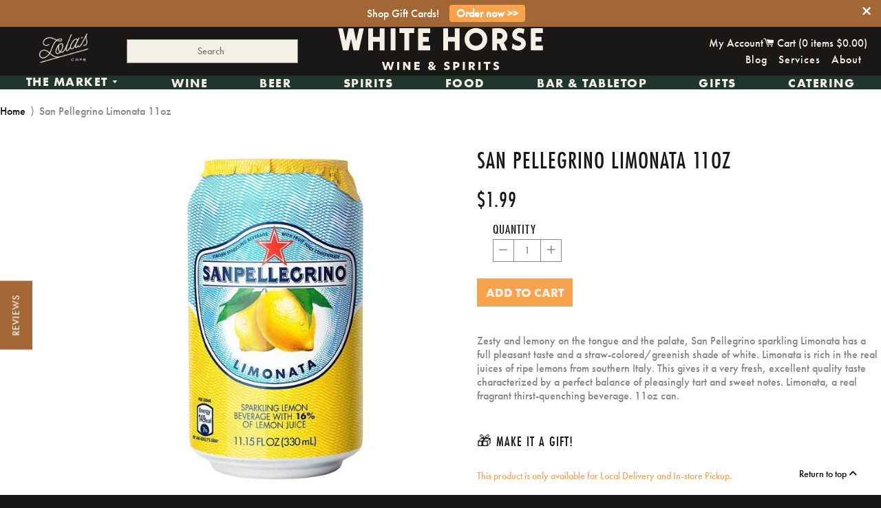

--- FILE ---
content_type: text/html; charset=utf-8
request_url: https://www.whitehorsewine.com/products/19721
body_size: 32262
content:

<!doctype html>
<!-- [if IE 8]> <html class="no-js lt-ie9" lang="en"> <![endif] -->
<!-- [if IE 9 ]> <html class="ie9 no-js"> <![endif] -->
<!-- [if (gt IE 9)|!(IE)]><! -->
<html class="no-js">
  <!-- <![endif] -->
  <head>
      <!-- Basic page needs ================================================== -->
    <meta charset="utf-8">
    <meta http-equiv="X-UA-Compatible" content="IE=edge,chrome=1">

    
      <link
        rel="shortcut icon"
        href="//www.whitehorsewine.com/cdn/shop/t/7/assets/WHW_Favi.png?v=87974969085252379051712955151"
        type="image/png">
    


    <link
      rel="icon"
      type="image/png"
      sizes="192x192"
      href="//www.whitehorsewine.com/cdn/shop/t/7/assets/favicon-96x96.png?v=54313535194587453011714681081">
    <link
      rel="icon"
      type="image/png"
      sizes="32x32"
      href="//www.whitehorsewine.com/cdn/shop/t/7/assets/favicon-32x32.png?v=35211531160722370501714681112">
    <link
      rel="icon"
      type="image/png"
      sizes="96x96"
      href="//www.whitehorsewine.com/cdn/shop/t/7/assets/favicon-96x96.png?v=54313535194587453011714681081">
    <link
      rel="icon"
      type="image/png"
      sizes="16x16"
      href="//www.whitehorsewine.com/cdn/shop/t/7/assets/favicon-32x32.png?v=35211531160722370501714681112">

    <meta name="msapplication-TileColor" content="#a36635">
    <meta name="theme-color" content="#a36635">

    <!-- Title and description ================================================== -->
    <title>
      San Pellegrino Limonata 11oz
      
      
      
        &ndash; White Horse Wine and Spirits
    </title>

    
      <meta name="description" content="Zesty and lemony on the tongue and the palate, San Pellegrino sparkling Limonata has a full pleasant taste and a straw-colored/greenish shade of white. Limonata is rich in the real juices of ripe lemons from southern Italy. This gives it a very fresh, excellent quality taste characterized by a perfect balance of pleasi">
  

    <!-- Helpers ================================================== -->
    <!-- /snippets/social-meta-tags.liquid -->


  <meta property="og:type" content="product">
  <meta property="og:title" content="San Pellegrino Limonata 11oz">
  
    <meta property="og:image" content="http://www.whitehorsewine.com/cdn/shop/products/sanpellegrino_sparkling_fruit_beverages_limonata_33cl_can_single_grande.jpg?v=1464721621">
    <meta property="og:image:secure_url" content="https://www.whitehorsewine.com/cdn/shop/products/sanpellegrino_sparkling_fruit_beverages_limonata_33cl_can_single_grande.jpg?v=1464721621">
  
  <meta property="og:description" content="Zesty and lemony on the tongue and the palate, San Pellegrino sparkling Limonata has a full pleasant taste and a straw-colored/greenish shade of white. Limonata is rich in the real juices of ripe lemons from southern Italy. This gives it a very fresh, excellent quality taste characterized by a perfect balance of pleasingly tart and sweet notes. Limonata, a real fragrant thirst-quenching beverage. 11oz can.">
  <meta property="og:price:amount" content="1.99">
  <meta property="og:price:currency" content="USD">

<meta property="og:url" content="https://www.whitehorsewine.com/products/19721">
<meta property="og:site_name" content="White Horse Wine and Spirits">




  <meta name="twitter:card" content="summary">


  <meta name="twitter:title" content="San Pellegrino Limonata 11oz">
  <meta name="twitter:description" content="Zesty and lemony on the tongue and the palate, San Pellegrino sparkling Limonata has a full pleasant taste and a straw-colored/greenish shade of white. Limonata is rich in the real juices of ripe lemo">
  <meta name="twitter:image" content="https://www.whitehorsewine.com/cdn/shop/products/sanpellegrino_sparkling_fruit_beverages_limonata_33cl_can_single_grande.jpg?v=1464721621">
  <meta name="twitter:image:width" content="600">
  <meta name="twitter:image:height" content="600">


    <link rel="canonical" href="https://www.whitehorsewine.com/products/19721">
    <meta name="viewport" content="width=device-width,initial-scale=1,shrink-to-fit=no">
    <meta name="theme-color" content="#ffffff">
    <meta name="format-detection" content="telephone=no">

    
    

    <!-- CSS!! ================================================== -->
    <link href="//www.whitehorsewine.com/cdn/shop/t/7/assets/timber.scss.css?v=123460380936455071491713923443" rel="stylesheet" type="text/css" media="all" />

  <link rel="stylesheet" href="https://use.typekit.net/hkk5tcy.css">

    <!-- Header hook for plugins ================================================== -->
    <script>window.performance && window.performance.mark && window.performance.mark('shopify.content_for_header.start');</script><meta name="google-site-verification" content="YvkJG5hQayTEWfW0beNaRAO-FrqHIksCw2fQQ_jG6RY">
<meta name="google-site-verification" content="aohvC4KMDTxVs2ZVECnP7QrUGWC10e-Po2ZBO-BsNeY">
<meta id="shopify-digital-wallet" name="shopify-digital-wallet" content="/11548424/digital_wallets/dialog">
<meta name="shopify-checkout-api-token" content="859a5d0ede5ec9d071adc213ace37d8b">
<meta id="in-context-paypal-metadata" data-shop-id="11548424" data-venmo-supported="false" data-environment="production" data-locale="en_US" data-paypal-v4="true" data-currency="USD">
<link rel="alternate" type="application/json+oembed" href="https://www.whitehorsewine.com/products/19721.oembed">
<script async="async" src="/checkouts/internal/preloads.js?locale=en-US"></script>
<link rel="preconnect" href="https://shop.app" crossorigin="anonymous">
<script async="async" src="https://shop.app/checkouts/internal/preloads.js?locale=en-US&shop_id=11548424" crossorigin="anonymous"></script>
<script id="apple-pay-shop-capabilities" type="application/json">{"shopId":11548424,"countryCode":"US","currencyCode":"USD","merchantCapabilities":["supports3DS"],"merchantId":"gid:\/\/shopify\/Shop\/11548424","merchantName":"White Horse Wine and Spirits","requiredBillingContactFields":["postalAddress","email","phone"],"requiredShippingContactFields":["postalAddress","email","phone"],"shippingType":"shipping","supportedNetworks":["visa","masterCard","amex","discover","elo","jcb"],"total":{"type":"pending","label":"White Horse Wine and Spirits","amount":"1.00"},"shopifyPaymentsEnabled":true,"supportsSubscriptions":true}</script>
<script id="shopify-features" type="application/json">{"accessToken":"859a5d0ede5ec9d071adc213ace37d8b","betas":["rich-media-storefront-analytics"],"domain":"www.whitehorsewine.com","predictiveSearch":true,"shopId":11548424,"locale":"en"}</script>
<script>var Shopify = Shopify || {};
Shopify.shop = "white-horse-5.myshopify.com";
Shopify.locale = "en";
Shopify.currency = {"active":"USD","rate":"1.0"};
Shopify.country = "US";
Shopify.theme = {"name":"White Horse Rebrand","id":166142935316,"schema_name":null,"schema_version":null,"theme_store_id":null,"role":"main"};
Shopify.theme.handle = "null";
Shopify.theme.style = {"id":null,"handle":null};
Shopify.cdnHost = "www.whitehorsewine.com/cdn";
Shopify.routes = Shopify.routes || {};
Shopify.routes.root = "/";</script>
<script type="module">!function(o){(o.Shopify=o.Shopify||{}).modules=!0}(window);</script>
<script>!function(o){function n(){var o=[];function n(){o.push(Array.prototype.slice.apply(arguments))}return n.q=o,n}var t=o.Shopify=o.Shopify||{};t.loadFeatures=n(),t.autoloadFeatures=n()}(window);</script>
<script>
  window.ShopifyPay = window.ShopifyPay || {};
  window.ShopifyPay.apiHost = "shop.app\/pay";
  window.ShopifyPay.redirectState = null;
</script>
<script id="shop-js-analytics" type="application/json">{"pageType":"product"}</script>
<script defer="defer" async type="module" src="//www.whitehorsewine.com/cdn/shopifycloud/shop-js/modules/v2/client.init-shop-cart-sync_BT-GjEfc.en.esm.js"></script>
<script defer="defer" async type="module" src="//www.whitehorsewine.com/cdn/shopifycloud/shop-js/modules/v2/chunk.common_D58fp_Oc.esm.js"></script>
<script defer="defer" async type="module" src="//www.whitehorsewine.com/cdn/shopifycloud/shop-js/modules/v2/chunk.modal_xMitdFEc.esm.js"></script>
<script type="module">
  await import("//www.whitehorsewine.com/cdn/shopifycloud/shop-js/modules/v2/client.init-shop-cart-sync_BT-GjEfc.en.esm.js");
await import("//www.whitehorsewine.com/cdn/shopifycloud/shop-js/modules/v2/chunk.common_D58fp_Oc.esm.js");
await import("//www.whitehorsewine.com/cdn/shopifycloud/shop-js/modules/v2/chunk.modal_xMitdFEc.esm.js");

  window.Shopify.SignInWithShop?.initShopCartSync?.({"fedCMEnabled":true,"windoidEnabled":true});

</script>
<script>
  window.Shopify = window.Shopify || {};
  if (!window.Shopify.featureAssets) window.Shopify.featureAssets = {};
  window.Shopify.featureAssets['shop-js'] = {"shop-cart-sync":["modules/v2/client.shop-cart-sync_DZOKe7Ll.en.esm.js","modules/v2/chunk.common_D58fp_Oc.esm.js","modules/v2/chunk.modal_xMitdFEc.esm.js"],"init-fed-cm":["modules/v2/client.init-fed-cm_B6oLuCjv.en.esm.js","modules/v2/chunk.common_D58fp_Oc.esm.js","modules/v2/chunk.modal_xMitdFEc.esm.js"],"shop-cash-offers":["modules/v2/client.shop-cash-offers_D2sdYoxE.en.esm.js","modules/v2/chunk.common_D58fp_Oc.esm.js","modules/v2/chunk.modal_xMitdFEc.esm.js"],"shop-login-button":["modules/v2/client.shop-login-button_QeVjl5Y3.en.esm.js","modules/v2/chunk.common_D58fp_Oc.esm.js","modules/v2/chunk.modal_xMitdFEc.esm.js"],"pay-button":["modules/v2/client.pay-button_DXTOsIq6.en.esm.js","modules/v2/chunk.common_D58fp_Oc.esm.js","modules/v2/chunk.modal_xMitdFEc.esm.js"],"shop-button":["modules/v2/client.shop-button_DQZHx9pm.en.esm.js","modules/v2/chunk.common_D58fp_Oc.esm.js","modules/v2/chunk.modal_xMitdFEc.esm.js"],"avatar":["modules/v2/client.avatar_BTnouDA3.en.esm.js"],"init-windoid":["modules/v2/client.init-windoid_CR1B-cfM.en.esm.js","modules/v2/chunk.common_D58fp_Oc.esm.js","modules/v2/chunk.modal_xMitdFEc.esm.js"],"init-shop-for-new-customer-accounts":["modules/v2/client.init-shop-for-new-customer-accounts_C_vY_xzh.en.esm.js","modules/v2/client.shop-login-button_QeVjl5Y3.en.esm.js","modules/v2/chunk.common_D58fp_Oc.esm.js","modules/v2/chunk.modal_xMitdFEc.esm.js"],"init-shop-email-lookup-coordinator":["modules/v2/client.init-shop-email-lookup-coordinator_BI7n9ZSv.en.esm.js","modules/v2/chunk.common_D58fp_Oc.esm.js","modules/v2/chunk.modal_xMitdFEc.esm.js"],"init-shop-cart-sync":["modules/v2/client.init-shop-cart-sync_BT-GjEfc.en.esm.js","modules/v2/chunk.common_D58fp_Oc.esm.js","modules/v2/chunk.modal_xMitdFEc.esm.js"],"shop-toast-manager":["modules/v2/client.shop-toast-manager_DiYdP3xc.en.esm.js","modules/v2/chunk.common_D58fp_Oc.esm.js","modules/v2/chunk.modal_xMitdFEc.esm.js"],"init-customer-accounts":["modules/v2/client.init-customer-accounts_D9ZNqS-Q.en.esm.js","modules/v2/client.shop-login-button_QeVjl5Y3.en.esm.js","modules/v2/chunk.common_D58fp_Oc.esm.js","modules/v2/chunk.modal_xMitdFEc.esm.js"],"init-customer-accounts-sign-up":["modules/v2/client.init-customer-accounts-sign-up_iGw4briv.en.esm.js","modules/v2/client.shop-login-button_QeVjl5Y3.en.esm.js","modules/v2/chunk.common_D58fp_Oc.esm.js","modules/v2/chunk.modal_xMitdFEc.esm.js"],"shop-follow-button":["modules/v2/client.shop-follow-button_CqMgW2wH.en.esm.js","modules/v2/chunk.common_D58fp_Oc.esm.js","modules/v2/chunk.modal_xMitdFEc.esm.js"],"checkout-modal":["modules/v2/client.checkout-modal_xHeaAweL.en.esm.js","modules/v2/chunk.common_D58fp_Oc.esm.js","modules/v2/chunk.modal_xMitdFEc.esm.js"],"shop-login":["modules/v2/client.shop-login_D91U-Q7h.en.esm.js","modules/v2/chunk.common_D58fp_Oc.esm.js","modules/v2/chunk.modal_xMitdFEc.esm.js"],"lead-capture":["modules/v2/client.lead-capture_BJmE1dJe.en.esm.js","modules/v2/chunk.common_D58fp_Oc.esm.js","modules/v2/chunk.modal_xMitdFEc.esm.js"],"payment-terms":["modules/v2/client.payment-terms_Ci9AEqFq.en.esm.js","modules/v2/chunk.common_D58fp_Oc.esm.js","modules/v2/chunk.modal_xMitdFEc.esm.js"]};
</script>
<script>(function() {
  var isLoaded = false;
  function asyncLoad() {
    if (isLoaded) return;
    isLoaded = true;
    var urls = ["https:\/\/chimpstatic.com\/mcjs-connected\/js\/users\/c48ca6ef08465c64391153404\/fa2090411680c596f0d668cff.js?shop=white-horse-5.myshopify.com","https:\/\/app.zapiet.com\/js\/storepickup.js?shop=white-horse-5.myshopify.com","https:\/\/cdn.seguno.com\/storefront.js?v=1.0.0\u0026id=8789780bff874780bb5bfaa8bddd50de\u0026bv=1767735662000\u0026cv=1729793452000\u0026shop=white-horse-5.myshopify.com","https:\/\/av-northern-apps.com\/js\/agecheckerplus_mG35tH2eGxRu7PQW.js?shop=white-horse-5.myshopify.com","https:\/\/storage.nfcube.com\/instafeed-0cec3a7f9bc07e7369729adeae576ab5.js?shop=white-horse-5.myshopify.com","\/\/searchserverapi1.com\/widgets\/shopify\/init.js?a=1u2L9C0x9W\u0026shop=white-horse-5.myshopify.com"];
    for (var i = 0; i < urls.length; i++) {
      var s = document.createElement('script');
      s.type = 'text/javascript';
      s.async = true;
      s.src = urls[i];
      var x = document.getElementsByTagName('script')[0];
      x.parentNode.insertBefore(s, x);
    }
  };
  if(window.attachEvent) {
    window.attachEvent('onload', asyncLoad);
  } else {
    window.addEventListener('load', asyncLoad, false);
  }
})();</script>
<script id="__st">var __st={"a":11548424,"offset":-18000,"reqid":"56143362-fdce-443f-aeb9-68d2a3ffcb35-1769251933","pageurl":"www.whitehorsewine.com\/products\/19721","u":"9becba1ec811","p":"product","rtyp":"product","rid":6312554369};</script>
<script>window.ShopifyPaypalV4VisibilityTracking = true;</script>
<script id="captcha-bootstrap">!function(){'use strict';const t='contact',e='account',n='new_comment',o=[[t,t],['blogs',n],['comments',n],[t,'customer']],c=[[e,'customer_login'],[e,'guest_login'],[e,'recover_customer_password'],[e,'create_customer']],r=t=>t.map((([t,e])=>`form[action*='/${t}']:not([data-nocaptcha='true']) input[name='form_type'][value='${e}']`)).join(','),a=t=>()=>t?[...document.querySelectorAll(t)].map((t=>t.form)):[];function s(){const t=[...o],e=r(t);return a(e)}const i='password',u='form_key',d=['recaptcha-v3-token','g-recaptcha-response','h-captcha-response',i],f=()=>{try{return window.sessionStorage}catch{return}},m='__shopify_v',_=t=>t.elements[u];function p(t,e,n=!1){try{const o=window.sessionStorage,c=JSON.parse(o.getItem(e)),{data:r}=function(t){const{data:e,action:n}=t;return t[m]||n?{data:e,action:n}:{data:t,action:n}}(c);for(const[e,n]of Object.entries(r))t.elements[e]&&(t.elements[e].value=n);n&&o.removeItem(e)}catch(o){console.error('form repopulation failed',{error:o})}}const l='form_type',E='cptcha';function T(t){t.dataset[E]=!0}const w=window,h=w.document,L='Shopify',v='ce_forms',y='captcha';let A=!1;((t,e)=>{const n=(g='f06e6c50-85a8-45c8-87d0-21a2b65856fe',I='https://cdn.shopify.com/shopifycloud/storefront-forms-hcaptcha/ce_storefront_forms_captcha_hcaptcha.v1.5.2.iife.js',D={infoText:'Protected by hCaptcha',privacyText:'Privacy',termsText:'Terms'},(t,e,n)=>{const o=w[L][v],c=o.bindForm;if(c)return c(t,g,e,D).then(n);var r;o.q.push([[t,g,e,D],n]),r=I,A||(h.body.append(Object.assign(h.createElement('script'),{id:'captcha-provider',async:!0,src:r})),A=!0)});var g,I,D;w[L]=w[L]||{},w[L][v]=w[L][v]||{},w[L][v].q=[],w[L][y]=w[L][y]||{},w[L][y].protect=function(t,e){n(t,void 0,e),T(t)},Object.freeze(w[L][y]),function(t,e,n,w,h,L){const[v,y,A,g]=function(t,e,n){const i=e?o:[],u=t?c:[],d=[...i,...u],f=r(d),m=r(i),_=r(d.filter((([t,e])=>n.includes(e))));return[a(f),a(m),a(_),s()]}(w,h,L),I=t=>{const e=t.target;return e instanceof HTMLFormElement?e:e&&e.form},D=t=>v().includes(t);t.addEventListener('submit',(t=>{const e=I(t);if(!e)return;const n=D(e)&&!e.dataset.hcaptchaBound&&!e.dataset.recaptchaBound,o=_(e),c=g().includes(e)&&(!o||!o.value);(n||c)&&t.preventDefault(),c&&!n&&(function(t){try{if(!f())return;!function(t){const e=f();if(!e)return;const n=_(t);if(!n)return;const o=n.value;o&&e.removeItem(o)}(t);const e=Array.from(Array(32),(()=>Math.random().toString(36)[2])).join('');!function(t,e){_(t)||t.append(Object.assign(document.createElement('input'),{type:'hidden',name:u})),t.elements[u].value=e}(t,e),function(t,e){const n=f();if(!n)return;const o=[...t.querySelectorAll(`input[type='${i}']`)].map((({name:t})=>t)),c=[...d,...o],r={};for(const[a,s]of new FormData(t).entries())c.includes(a)||(r[a]=s);n.setItem(e,JSON.stringify({[m]:1,action:t.action,data:r}))}(t,e)}catch(e){console.error('failed to persist form',e)}}(e),e.submit())}));const S=(t,e)=>{t&&!t.dataset[E]&&(n(t,e.some((e=>e===t))),T(t))};for(const o of['focusin','change'])t.addEventListener(o,(t=>{const e=I(t);D(e)&&S(e,y())}));const B=e.get('form_key'),M=e.get(l),P=B&&M;t.addEventListener('DOMContentLoaded',(()=>{const t=y();if(P)for(const e of t)e.elements[l].value===M&&p(e,B);[...new Set([...A(),...v().filter((t=>'true'===t.dataset.shopifyCaptcha))])].forEach((e=>S(e,t)))}))}(h,new URLSearchParams(w.location.search),n,t,e,['guest_login'])})(!0,!0)}();</script>
<script integrity="sha256-4kQ18oKyAcykRKYeNunJcIwy7WH5gtpwJnB7kiuLZ1E=" data-source-attribution="shopify.loadfeatures" defer="defer" src="//www.whitehorsewine.com/cdn/shopifycloud/storefront/assets/storefront/load_feature-a0a9edcb.js" crossorigin="anonymous"></script>
<script crossorigin="anonymous" defer="defer" src="//www.whitehorsewine.com/cdn/shopifycloud/storefront/assets/shopify_pay/storefront-65b4c6d7.js?v=20250812"></script>
<script data-source-attribution="shopify.dynamic_checkout.dynamic.init">var Shopify=Shopify||{};Shopify.PaymentButton=Shopify.PaymentButton||{isStorefrontPortableWallets:!0,init:function(){window.Shopify.PaymentButton.init=function(){};var t=document.createElement("script");t.src="https://www.whitehorsewine.com/cdn/shopifycloud/portable-wallets/latest/portable-wallets.en.js",t.type="module",document.head.appendChild(t)}};
</script>
<script data-source-attribution="shopify.dynamic_checkout.buyer_consent">
  function portableWalletsHideBuyerConsent(e){var t=document.getElementById("shopify-buyer-consent"),n=document.getElementById("shopify-subscription-policy-button");t&&n&&(t.classList.add("hidden"),t.setAttribute("aria-hidden","true"),n.removeEventListener("click",e))}function portableWalletsShowBuyerConsent(e){var t=document.getElementById("shopify-buyer-consent"),n=document.getElementById("shopify-subscription-policy-button");t&&n&&(t.classList.remove("hidden"),t.removeAttribute("aria-hidden"),n.addEventListener("click",e))}window.Shopify?.PaymentButton&&(window.Shopify.PaymentButton.hideBuyerConsent=portableWalletsHideBuyerConsent,window.Shopify.PaymentButton.showBuyerConsent=portableWalletsShowBuyerConsent);
</script>
<script data-source-attribution="shopify.dynamic_checkout.cart.bootstrap">document.addEventListener("DOMContentLoaded",(function(){function t(){return document.querySelector("shopify-accelerated-checkout-cart, shopify-accelerated-checkout")}if(t())Shopify.PaymentButton.init();else{new MutationObserver((function(e,n){t()&&(Shopify.PaymentButton.init(),n.disconnect())})).observe(document.body,{childList:!0,subtree:!0})}}));
</script>
<link id="shopify-accelerated-checkout-styles" rel="stylesheet" media="screen" href="https://www.whitehorsewine.com/cdn/shopifycloud/portable-wallets/latest/accelerated-checkout-backwards-compat.css" crossorigin="anonymous">
<style id="shopify-accelerated-checkout-cart">
        #shopify-buyer-consent {
  margin-top: 1em;
  display: inline-block;
  width: 100%;
}

#shopify-buyer-consent.hidden {
  display: none;
}

#shopify-subscription-policy-button {
  background: none;
  border: none;
  padding: 0;
  text-decoration: underline;
  font-size: inherit;
  cursor: pointer;
}

#shopify-subscription-policy-button::before {
  box-shadow: none;
}

      </style>

<script>window.performance && window.performance.mark && window.performance.mark('shopify.content_for_header.end');</script>
    <!-- /snippets/oldIE-js.liquid -->


<!--[if lt IE 9]>
<script src="//cdnjs.cloudflare.com/ajax/libs/html5shiv/3.7.2/html5shiv.min.js" type="text/javascript"></script>
<script src="//www.whitehorsewine.com/cdn/shop/t/7/assets/respond.min.js?v=52248677837542619231709672974" type="text/javascript"></script>
<link href="//www.whitehorsewine.com/cdn/shop/t/7/assets/respond-proxy.html" id="respond-proxy" rel="respond-proxy" />
<link href="//www.whitehorsewine.com/search?q=4fa2fe8c4d8b25b84b1d85525937aa36" id="respond-redirect" rel="respond-redirect" />
<script src="//www.whitehorsewine.com/search?q=4fa2fe8c4d8b25b84b1d85525937aa36" type="text/javascript"></script>
<![endif]-->



    <script src="//ajax.googleapis.com/ajax/libs/jquery/1.11.0/jquery.min.js" ></script>
    <script src="//www.whitehorsewine.com/cdn/shop/t/7/assets/modernizr.min.js?v=137617515274177302221709672974" defer></script>

   
 

     <!-- <link href="//www.whitehorsewine.com/cdn/shop/t/7/assets/all.css?v=88083068739784649801740518230" rel="stylesheet" type="text/css" media="all" /> -->

  <link rel="stylesheet" href="https://cdnjs.cloudflare.com/ajax/libs/font-awesome/6.4.0/css/all.min.css">

 
    <link
      rel="shortcut icon"
      href="https://cdn.shopify.com/s/files/1/1154/8424/files/WhiteHorse_Favicon_32px_f433287f-5c05-4972-9d6b-6f971fa6592c.png?1227766756335141674"
      type="image/x-icon">

    <script src="//www.whitehorsewine.com/cdn/shop/t/7/assets/instafeed.min.js?v=129147465015131588411709672974" type="text/javascript"></script>

    <link href="//www.whitehorsewine.com/cdn/shop/t/7/assets/slick.css?v=96730455721061752051709672974" rel="stylesheet" type="text/css" media="all" />
    <script src="//www.whitehorsewine.com/cdn/shop/t/7/assets/slick.js?v=58134174594824474601709672974" type="text/javascript"></script>

    <script src="//www.whitehorsewine.com/cdn/shop/t/7/assets/jquery.matchHeight.js?v=139432870289173031671709672974" type="text/javascript"></script>

    <script src="//www.whitehorsewine.com/cdn/shop/t/7/assets/jquery.sidr.min.js?v=12940748228158310931709672974" type="text/javascript"></script>

    <link href="//www.whitehorsewine.com/cdn/shop/t/7/assets/jquery.sidr.bare.css?v=182026677483890966741709672974" rel="stylesheet" type="text/css" media="all" />

    <script src="//www.whitehorsewine.com/cdn/shop/t/7/assets/jquery.pick.js?v=127124007272543822841709672974" type="text/javascript"></script>

    <script type="text/javascript" src="https://cdnjs.cloudflare.com/ajax/libs/shopify-cartjs/0.4.0/cart.min.js"></script>

    <meta name="google-site-verification" content="-eH_5uIVklQAc-VTC5u_lnBdzSJhg5BHTwW0zD2hih0">
    
    

    <!-- Zapiet | Store Pickup + Delivery -->

    <!-- Zapiet | Store Pickup + Delivery -->

    
  <!-- BEGIN app block: shopify://apps/zapiet-pickup-delivery/blocks/app-embed/5599aff0-8af1-473a-a372-ecd72a32b4d5 -->









    <style>#storePickupApp {
}</style>




<script type="text/javascript">
    var zapietTranslations = {};

    window.ZapietMethods = {"pickup":{"active":true,"enabled":true,"name":"Pickup","sort":1,"status":{"condition":"price","operator":"morethan","value":0,"enabled":true,"product_conditions":{"enabled":false,"value":"Delivery Only,Shipping Only","enable":false,"property":"tags","hide_button":false}},"button":{"type":"default","default":null,"hover":null,"active":null}},"delivery":{"active":false,"enabled":true,"name":"Delivery","sort":2,"status":{"condition":"price","operator":"morethan","value":5000,"enabled":true,"product_conditions":{"enabled":true,"value":"dinner,Just Pickup","enable":false,"property":"tags","hide_button":false}},"button":{"type":"default","default":null,"hover":null,"active":null}},"shipping":{"active":false,"enabled":true,"name":"Shipping","sort":3,"status":{"condition":"price","operator":"morethan","value":0,"enabled":true,"product_conditions":{"enabled":true,"value":"dinner,Pickup Only,Just Pickup","enable":false,"property":"tags","hide_button":false}},"button":{"type":"default","default":null,"hover":null,"active":null}}}
    window.ZapietEvent = {
        listen: function(eventKey, callback) {
            if (!this.listeners) {
                this.listeners = [];
            }
            this.listeners.push({
                eventKey: eventKey,
                callback: callback
            });
        },
    };

    

    
        
        var language_settings = {"enable_app":true,"enable_geo_search_for_pickups":false,"pickup_region_filter_enabled":false,"pickup_region_filter_field":null,"currency":"USD","weight_format":"lb","pickup.enable_map":false,"delivery_validation_method":"exact_postcode_matching","base_country_name":"United States","base_country_code":"US","method_display_style":"default","default_method_display_style":"classic","date_format":"m/d/Y","time_format":"h:i A","week_day_start":"Sun","pickup_address_format":"<span><strong>{{company_name}}</strong></span>\n<span>{{address_line_1}}, {{city}}</span>","rates_enabled":true,"payment_customization_enabled":false,"distance_format":"mi","enable_delivery_address_autocompletion":false,"enable_delivery_current_location":false,"enable_pickup_address_autocompletion":false,"pickup_date_picker_enabled":true,"pickup_time_picker_enabled":true,"delivery_note_enabled":false,"delivery_note_required":false,"delivery_date_picker_enabled":true,"delivery_time_picker_enabled":true,"shipping.date_picker_enabled":false,"delivery_validate_cart":true,"pickup_validate_cart":true,"gmak":"","enable_checkout_locale":true,"enable_checkout_url":true,"disable_widget_for_digital_items":true,"disable_widget_for_product_handles":"gift-card","colors":{"widget_active_background_color":null,"widget_active_border_color":null,"widget_active_icon_color":null,"widget_active_text_color":null,"widget_inactive_background_color":null,"widget_inactive_border_color":null,"widget_inactive_icon_color":null,"widget_inactive_text_color":null},"delivery_validator":{"enabled":false,"show_on_page_load":true,"sticky":true},"checkout":{"delivery":{"discount_code":null,"prepopulate_shipping_address":true,"preselect_first_available_time":true},"pickup":{"discount_code":null,"prepopulate_shipping_address":true,"customer_phone_required":false,"preselect_first_location":true,"preselect_first_available_time":true},"shipping":{"discount_code":null}},"day_name_attribute_enabled":true,"methods":{"pickup":{"active":true,"enabled":true,"name":"Pickup","sort":1,"status":{"condition":"price","operator":"morethan","value":0,"enabled":true,"product_conditions":{"enabled":false,"value":"Delivery Only,Shipping Only","enable":false,"property":"tags","hide_button":false}},"button":{"type":"default","default":null,"hover":null,"active":null}},"delivery":{"active":false,"enabled":true,"name":"Delivery","sort":2,"status":{"condition":"price","operator":"morethan","value":5000,"enabled":true,"product_conditions":{"enabled":true,"value":"dinner,Just Pickup","enable":false,"property":"tags","hide_button":false}},"button":{"type":"default","default":null,"hover":null,"active":null}},"shipping":{"active":false,"enabled":true,"name":"Shipping","sort":3,"status":{"condition":"price","operator":"morethan","value":0,"enabled":true,"product_conditions":{"enabled":true,"value":"dinner,Pickup Only,Just Pickup","enable":false,"property":"tags","hide_button":false}},"button":{"type":"default","default":null,"hover":null,"active":null}}},"translations":{"methods":{"shipping":"Shipping","pickup":"Pickups","delivery":"Delivery"},"calendar":{"january":"January","february":"February","march":"March","april":"April","may":"May","june":"June","july":"July","august":"August","september":"September","october":"October","november":"November","december":"December","sunday":"Sun","monday":"Mon","tuesday":"Tue","wednesday":"Wed","thursday":"Thu","friday":"Fri","saturday":"Sat","today":"","close":"","labelMonthNext":"Next month","labelMonthPrev":"Previous month","labelMonthSelect":"Select a month","labelYearSelect":"Select a year","and":"and","between":"between"},"pickup":{"heading":"Store Pickup","note":"","location_placeholder":"Enter your postal code ...","filter_by_region_placeholder":"Filter by state/province","location_label":"Choose a location.","datepicker_label":"Choose a date and time.","date_time_output":"{{DATE}} at {{TIME}}","datepicker_placeholder":"Choose a date and time.","locations_found":"Please select a pickup location:","no_locations_found":"Sorry, pickup is not available for your selected items.","no_locations_region":"Sorry, pickup is not available in your region.","no_date_time_selected":"Please select a date & time.","checkout_button":"Checkout","could_not_find_location":"Sorry, we could not find your location.","checkout_error":"Please select a date and time for pickup.","more_information":"More information","opening_hours":"Opening hours","dates_not_available":"Sorry, your selected items are not currently available for pickup.","min_order_total":"Minimum order value for pickup is $0.00","min_order_weight":"Minimum order weight for pickup is {{ weight }}","max_order_total":"Maximum order value for pickup is $0.00","max_order_weight":"Maximum order weight for pickup is {{ weight }}","cart_eligibility_error":"Sorry, pickup is not available for your selected items.","location_error":"Please select a pickup location."},"delivery":{"heading":"Local Delivery","note":"Enter your postal code to check if you are eligible for local delivery:","location_placeholder":"Enter your postal code ...","datepicker_label":"Choose a date and time.","datepicker_placeholder":"Choose a date and time.","date_time_output":"{{DATE}} between {{SLOT_START_TIME}} and {{SLOT_END_TIME}}","available":"Great! You are eligible for delivery.","not_available":"Sorry, delivery is not available in your area.","no_date_time_selected":"Please select a date & time for delivery.","checkout_button":"Checkout","could_not_find_location":"Sorry, we could not find your location.","checkout_error":"Please enter a valid zipcode and select your preferred date and time for delivery.","cart_eligibility_error":"Sorry, delivery is not available for your selected items.","dates_not_available":"Sorry, your selected items are not currently available for delivery.","min_order_total":"Minimum order value for delivery is $50.00","min_order_weight":"Minimum order weight for delivery is {{ weight }}","max_order_total":"Maximum order value for delivery is $50.00","max_order_weight":"Maximum order weight for delivery is {{ weight }}","delivery_validator_prelude":"Do we deliver?","delivery_validator_placeholder":"Enter your postal code ...","delivery_validator_button_label":"Go","delivery_validator_eligible_heading":"Great, we deliver to your area!","delivery_validator_eligible_content":"To start shopping just click the button below","delivery_validator_eligible_button_label":"Continue shopping","delivery_validator_not_eligible_heading":"Sorry, we do not deliver to your area","delivery_validator_not_eligible_content":"You are more then welcome to continue browsing our store","delivery_validator_not_eligible_button_label":"Continue shopping","delivery_validator_error_heading":"An error occured","delivery_validator_error_content":"Sorry, it looks like we have encountered an unexpected error. Please try again.","delivery_validator_error_button_label":"Continue shopping","delivery_note_label":"Please enter delivery instructions (optional)","delivery_note_label_required":"Please enter delivery instructions (required)","delivery_note_error":"Please enter delivery instructions"},"shipping":{"heading":"Shipping","note":"Please click the checkout button to continue.","checkout_button":"Checkout","datepicker_placeholder":"Choose a date.","checkout_error":"Please choose a date for shipping.","min_order_total":"Minimum order value for shipping is $0.00","min_order_weight":"Minimum order weight for shipping is {{ weight }}","max_order_total":"Maximum order value for shipping is $0.00","max_order_weight":"Maximum order weight for shipping is {{ weight }}","cart_eligibility_error":"Sorry, shipping is not available for your selected items."},"widget":{"zapiet_id_error":"There was a problem adding the Zapiet ID to your cart","attributes_error":"There was a problem adding the attributes to your cart","no_delivery_options_available":"No delivery options are available for your products","no_checkout_method_error":"Please select a delivery option"},"product_widget":{"title":"Delivery and pickup options:","pickup_at":"Pickup at {{ location }}","ready_for_collection":"Ready for collection from","on":"on","view_all_stores":"View all stores","pickup_not_available_item":"Pickup not available for this item","delivery_not_available_location":"Delivery not available for {{ postal_code }}","delivered_by":"Delivered by {{ date }}","delivered_today":"Delivered today","change":"Change","tomorrow":"tomorrow","today":"today","delivery_to":"Delivery to {{ postal_code }}","showing_options_for":"Showing options for {{ postal_code }}","modal_heading":"Select a store for pickup","modal_subheading":"Showing stores near {{ postal_code }}","show_opening_hours":"Show opening hours","hide_opening_hours":"Hide opening hours","closed":"Closed","input_placeholder":"Enter your postal code","input_button":"Check","input_error":"Add a postal code to check available delivery and pickup options.","pickup_available":"Pickup available","not_available":"Not available","select":"Select","selected":"Selected","find_a_store":"Find a store"},"shipping_language_code":"en","delivery_language_code":"en-AU","pickup_language_code":"en-CA"},"default_language":"en","region":"us-2","api_region":"api-us","enable_zapiet_id_all_items":false,"widget_restore_state_on_load":false,"draft_orders_enabled":false,"preselect_checkout_method":true,"widget_show_could_not_locate_div_error":true,"checkout_extension_enabled":false,"show_pickup_consent_checkbox":false,"show_delivery_consent_checkbox":false,"subscription_paused":false,"pickup_note_enabled":false,"pickup_note_required":false,"shipping_note_enabled":false,"shipping_note_required":false};
        zapietTranslations["en"] = language_settings.translations;
    

    function initializeZapietApp() {
        var products = [];

        

        window.ZapietCachedSettings = {
            cached_config: {"enable_app":true,"enable_geo_search_for_pickups":false,"pickup_region_filter_enabled":false,"pickup_region_filter_field":null,"currency":"USD","weight_format":"lb","pickup.enable_map":false,"delivery_validation_method":"exact_postcode_matching","base_country_name":"United States","base_country_code":"US","method_display_style":"default","default_method_display_style":"classic","date_format":"m/d/Y","time_format":"h:i A","week_day_start":"Sun","pickup_address_format":"<span><strong>{{company_name}}</strong></span>\n<span>{{address_line_1}}, {{city}}</span>","rates_enabled":true,"payment_customization_enabled":false,"distance_format":"mi","enable_delivery_address_autocompletion":false,"enable_delivery_current_location":false,"enable_pickup_address_autocompletion":false,"pickup_date_picker_enabled":true,"pickup_time_picker_enabled":true,"delivery_note_enabled":false,"delivery_note_required":false,"delivery_date_picker_enabled":true,"delivery_time_picker_enabled":true,"shipping.date_picker_enabled":false,"delivery_validate_cart":true,"pickup_validate_cart":true,"gmak":"","enable_checkout_locale":true,"enable_checkout_url":true,"disable_widget_for_digital_items":true,"disable_widget_for_product_handles":"gift-card","colors":{"widget_active_background_color":null,"widget_active_border_color":null,"widget_active_icon_color":null,"widget_active_text_color":null,"widget_inactive_background_color":null,"widget_inactive_border_color":null,"widget_inactive_icon_color":null,"widget_inactive_text_color":null},"delivery_validator":{"enabled":false,"show_on_page_load":true,"sticky":true},"checkout":{"delivery":{"discount_code":null,"prepopulate_shipping_address":true,"preselect_first_available_time":true},"pickup":{"discount_code":null,"prepopulate_shipping_address":true,"customer_phone_required":false,"preselect_first_location":true,"preselect_first_available_time":true},"shipping":{"discount_code":null}},"day_name_attribute_enabled":true,"methods":{"pickup":{"active":true,"enabled":true,"name":"Pickup","sort":1,"status":{"condition":"price","operator":"morethan","value":0,"enabled":true,"product_conditions":{"enabled":false,"value":"Delivery Only,Shipping Only","enable":false,"property":"tags","hide_button":false}},"button":{"type":"default","default":null,"hover":null,"active":null}},"delivery":{"active":false,"enabled":true,"name":"Delivery","sort":2,"status":{"condition":"price","operator":"morethan","value":5000,"enabled":true,"product_conditions":{"enabled":true,"value":"dinner,Just Pickup","enable":false,"property":"tags","hide_button":false}},"button":{"type":"default","default":null,"hover":null,"active":null}},"shipping":{"active":false,"enabled":true,"name":"Shipping","sort":3,"status":{"condition":"price","operator":"morethan","value":0,"enabled":true,"product_conditions":{"enabled":true,"value":"dinner,Pickup Only,Just Pickup","enable":false,"property":"tags","hide_button":false}},"button":{"type":"default","default":null,"hover":null,"active":null}}},"translations":{"methods":{"shipping":"Shipping","pickup":"Pickups","delivery":"Delivery"},"calendar":{"january":"January","february":"February","march":"March","april":"April","may":"May","june":"June","july":"July","august":"August","september":"September","october":"October","november":"November","december":"December","sunday":"Sun","monday":"Mon","tuesday":"Tue","wednesday":"Wed","thursday":"Thu","friday":"Fri","saturday":"Sat","today":"","close":"","labelMonthNext":"Next month","labelMonthPrev":"Previous month","labelMonthSelect":"Select a month","labelYearSelect":"Select a year","and":"and","between":"between"},"pickup":{"heading":"Store Pickup","note":"","location_placeholder":"Enter your postal code ...","filter_by_region_placeholder":"Filter by state/province","location_label":"Choose a location.","datepicker_label":"Choose a date and time.","date_time_output":"{{DATE}} at {{TIME}}","datepicker_placeholder":"Choose a date and time.","locations_found":"Please select a pickup location:","no_locations_found":"Sorry, pickup is not available for your selected items.","no_locations_region":"Sorry, pickup is not available in your region.","no_date_time_selected":"Please select a date & time.","checkout_button":"Checkout","could_not_find_location":"Sorry, we could not find your location.","checkout_error":"Please select a date and time for pickup.","more_information":"More information","opening_hours":"Opening hours","dates_not_available":"Sorry, your selected items are not currently available for pickup.","min_order_total":"Minimum order value for pickup is $0.00","min_order_weight":"Minimum order weight for pickup is {{ weight }}","max_order_total":"Maximum order value for pickup is $0.00","max_order_weight":"Maximum order weight for pickup is {{ weight }}","cart_eligibility_error":"Sorry, pickup is not available for your selected items.","location_error":"Please select a pickup location."},"delivery":{"heading":"Local Delivery","note":"Enter your postal code to check if you are eligible for local delivery:","location_placeholder":"Enter your postal code ...","datepicker_label":"Choose a date and time.","datepicker_placeholder":"Choose a date and time.","date_time_output":"{{DATE}} between {{SLOT_START_TIME}} and {{SLOT_END_TIME}}","available":"Great! You are eligible for delivery.","not_available":"Sorry, delivery is not available in your area.","no_date_time_selected":"Please select a date & time for delivery.","checkout_button":"Checkout","could_not_find_location":"Sorry, we could not find your location.","checkout_error":"Please enter a valid zipcode and select your preferred date and time for delivery.","cart_eligibility_error":"Sorry, delivery is not available for your selected items.","dates_not_available":"Sorry, your selected items are not currently available for delivery.","min_order_total":"Minimum order value for delivery is $50.00","min_order_weight":"Minimum order weight for delivery is {{ weight }}","max_order_total":"Maximum order value for delivery is $50.00","max_order_weight":"Maximum order weight for delivery is {{ weight }}","delivery_validator_prelude":"Do we deliver?","delivery_validator_placeholder":"Enter your postal code ...","delivery_validator_button_label":"Go","delivery_validator_eligible_heading":"Great, we deliver to your area!","delivery_validator_eligible_content":"To start shopping just click the button below","delivery_validator_eligible_button_label":"Continue shopping","delivery_validator_not_eligible_heading":"Sorry, we do not deliver to your area","delivery_validator_not_eligible_content":"You are more then welcome to continue browsing our store","delivery_validator_not_eligible_button_label":"Continue shopping","delivery_validator_error_heading":"An error occured","delivery_validator_error_content":"Sorry, it looks like we have encountered an unexpected error. Please try again.","delivery_validator_error_button_label":"Continue shopping","delivery_note_label":"Please enter delivery instructions (optional)","delivery_note_label_required":"Please enter delivery instructions (required)","delivery_note_error":"Please enter delivery instructions"},"shipping":{"heading":"Shipping","note":"Please click the checkout button to continue.","checkout_button":"Checkout","datepicker_placeholder":"Choose a date.","checkout_error":"Please choose a date for shipping.","min_order_total":"Minimum order value for shipping is $0.00","min_order_weight":"Minimum order weight for shipping is {{ weight }}","max_order_total":"Maximum order value for shipping is $0.00","max_order_weight":"Maximum order weight for shipping is {{ weight }}","cart_eligibility_error":"Sorry, shipping is not available for your selected items."},"widget":{"zapiet_id_error":"There was a problem adding the Zapiet ID to your cart","attributes_error":"There was a problem adding the attributes to your cart","no_delivery_options_available":"No delivery options are available for your products","no_checkout_method_error":"Please select a delivery option"},"product_widget":{"title":"Delivery and pickup options:","pickup_at":"Pickup at {{ location }}","ready_for_collection":"Ready for collection from","on":"on","view_all_stores":"View all stores","pickup_not_available_item":"Pickup not available for this item","delivery_not_available_location":"Delivery not available for {{ postal_code }}","delivered_by":"Delivered by {{ date }}","delivered_today":"Delivered today","change":"Change","tomorrow":"tomorrow","today":"today","delivery_to":"Delivery to {{ postal_code }}","showing_options_for":"Showing options for {{ postal_code }}","modal_heading":"Select a store for pickup","modal_subheading":"Showing stores near {{ postal_code }}","show_opening_hours":"Show opening hours","hide_opening_hours":"Hide opening hours","closed":"Closed","input_placeholder":"Enter your postal code","input_button":"Check","input_error":"Add a postal code to check available delivery and pickup options.","pickup_available":"Pickup available","not_available":"Not available","select":"Select","selected":"Selected","find_a_store":"Find a store"},"shipping_language_code":"en","delivery_language_code":"en-AU","pickup_language_code":"en-CA"},"default_language":"en","region":"us-2","api_region":"api-us","enable_zapiet_id_all_items":false,"widget_restore_state_on_load":false,"draft_orders_enabled":false,"preselect_checkout_method":true,"widget_show_could_not_locate_div_error":true,"checkout_extension_enabled":false,"show_pickup_consent_checkbox":false,"show_delivery_consent_checkbox":false,"subscription_paused":false,"pickup_note_enabled":false,"pickup_note_required":false,"shipping_note_enabled":false,"shipping_note_required":false},
            shop_identifier: 'white-horse-5.myshopify.com',
            language_code: 'en',
            checkout_url: '/cart',
            products: products,
            translations: zapietTranslations,
            customer: {
                first_name: '',
                last_name: '',
                company: '',
                address1: '',
                address2: '',
                city: '',
                province: '',
                country: '',
                zip: '',
                phone: '',
                tags: null
            }
        }

        window.Zapiet.start(window.ZapietCachedSettings, true);

        
            window.ZapietEvent.listen('widget_loaded', function() {
                var dates = [
    "Thu, 23 November"
];

var hours = [
    "3:30 PM",
    "4:00 PM",
    "4:30 PM",
    "5:00 PM",
    "5:30 PM",
    "6:00 PM",
    "6:30 PM",
    "7:00 PM"
];


var locationId = "113058";
window.ZapietOutletId = '';
if (typeof locationId != "undefined") {
    window.ZapietEvent.listen('locationSelected', function(payload) {
        if (payload.method == "pickup") {
            window.ZapietOutletId = String(payload.location.id);
        }
    });
}


window.ZapietEvent.listen('pickup.timepicker.opened', function() {
    var selectedDate = document.querySelector('.picker__day[aria-selected="true"]').getAttribute('aria-label');
    var pickerList = document.querySelector(".picker__list");
   
    var hourSelectorQuery = hours
        .map(function(hour) {
            return '[aria-label^="' + hour + '"]';
        })
        .join(",");
        
    var isAnyDateSelected = dates.some(function(date) {
        return selectedDate.includes(date);
    });
    
    var isLocationSelected = (typeof locationId !== "undefined") && (window.ZapietOutletId === locationId);
    var shouldHideHours = (typeof locationId !== "undefined") ? isAnyDateSelected && isLocationSelected : isAnyDateSelected;
    
    if (shouldHideHours) {
        hideHours(pickerList, hourSelectorQuery);
    } else {
        showHours(pickerList, hourSelectorQuery);
    }
});

function hideHours(parentElement, selectorQuery) {
    if (parentElement) {
        var hourOptions = parentElement.querySelectorAll(selectorQuery);
        hourOptions.forEach(function(hourOption) {
            hourOption.style.display = "none";
        });
    }
}

function showHours(parentElement, selectorQuery) {
    if (parentElement) {
        var hourOptions = parentElement.querySelectorAll(selectorQuery);
        hourOptions.forEach(function(hourOption) {
            hourOption.style.display = "block";
        });
    }
}

window.customCheckoutValidation = function(params, callback) {
    var input = document.querySelector("#agree");
    
    if (input && !input.checked) {
        alert("You must agree with the terms and conditions");
        callback(false);
        return;
    }
    
    callback(true);
}
            });
        
    }

    function loadZapietStyles(href) {
        var ss = document.createElement("link");
        ss.type = "text/css";
        ss.rel = "stylesheet";
        ss.media = "all";
        ss.href = href;
        document.getElementsByTagName("head")[0].appendChild(ss);
    }

    
        loadZapietStyles("https://cdn.shopify.com/extensions/019be05a-52b6-7172-887e-e7eb0fc23ad3/zapiet-pickup-delivery-1073/assets/storepickup.css");
        var zapietLoadScripts = {
            vendor: true,
            storepickup: true,
            pickup: true,
            delivery: true,
            shipping: true,
            pickup_map: false,
            validator: false
        };

        function zapietScriptLoaded(key) {
            zapietLoadScripts[key] = false;
            if (!Object.values(zapietLoadScripts).includes(true)) {
                initializeZapietApp();
            }
        }
    
</script>




    <script type="module" src="https://cdn.shopify.com/extensions/019be05a-52b6-7172-887e-e7eb0fc23ad3/zapiet-pickup-delivery-1073/assets/vendor.js" onload="zapietScriptLoaded('vendor')" defer></script>
    <script type="module" src="https://cdn.shopify.com/extensions/019be05a-52b6-7172-887e-e7eb0fc23ad3/zapiet-pickup-delivery-1073/assets/storepickup.js" onload="zapietScriptLoaded('storepickup')" defer></script>

    

    
        <script type="module" src="https://cdn.shopify.com/extensions/019be05a-52b6-7172-887e-e7eb0fc23ad3/zapiet-pickup-delivery-1073/assets/pickup.js" onload="zapietScriptLoaded('pickup')" defer></script>
    

    
        <script type="module" src="https://cdn.shopify.com/extensions/019be05a-52b6-7172-887e-e7eb0fc23ad3/zapiet-pickup-delivery-1073/assets/delivery.js" onload="zapietScriptLoaded('delivery')" defer></script>
    

    
        <script type="module" src="https://cdn.shopify.com/extensions/019be05a-52b6-7172-887e-e7eb0fc23ad3/zapiet-pickup-delivery-1073/assets/shipping.js" onload="zapietScriptLoaded('shipping')" defer></script>
    

    


<!-- END app block --><link href="https://monorail-edge.shopifysvc.com" rel="dns-prefetch">
<script>(function(){if ("sendBeacon" in navigator && "performance" in window) {try {var session_token_from_headers = performance.getEntriesByType('navigation')[0].serverTiming.find(x => x.name == '_s').description;} catch {var session_token_from_headers = undefined;}var session_cookie_matches = document.cookie.match(/_shopify_s=([^;]*)/);var session_token_from_cookie = session_cookie_matches && session_cookie_matches.length === 2 ? session_cookie_matches[1] : "";var session_token = session_token_from_headers || session_token_from_cookie || "";function handle_abandonment_event(e) {var entries = performance.getEntries().filter(function(entry) {return /monorail-edge.shopifysvc.com/.test(entry.name);});if (!window.abandonment_tracked && entries.length === 0) {window.abandonment_tracked = true;var currentMs = Date.now();var navigation_start = performance.timing.navigationStart;var payload = {shop_id: 11548424,url: window.location.href,navigation_start,duration: currentMs - navigation_start,session_token,page_type: "product"};window.navigator.sendBeacon("https://monorail-edge.shopifysvc.com/v1/produce", JSON.stringify({schema_id: "online_store_buyer_site_abandonment/1.1",payload: payload,metadata: {event_created_at_ms: currentMs,event_sent_at_ms: currentMs}}));}}window.addEventListener('pagehide', handle_abandonment_event);}}());</script>
<script id="web-pixels-manager-setup">(function e(e,d,r,n,o){if(void 0===o&&(o={}),!Boolean(null===(a=null===(i=window.Shopify)||void 0===i?void 0:i.analytics)||void 0===a?void 0:a.replayQueue)){var i,a;window.Shopify=window.Shopify||{};var t=window.Shopify;t.analytics=t.analytics||{};var s=t.analytics;s.replayQueue=[],s.publish=function(e,d,r){return s.replayQueue.push([e,d,r]),!0};try{self.performance.mark("wpm:start")}catch(e){}var l=function(){var e={modern:/Edge?\/(1{2}[4-9]|1[2-9]\d|[2-9]\d{2}|\d{4,})\.\d+(\.\d+|)|Firefox\/(1{2}[4-9]|1[2-9]\d|[2-9]\d{2}|\d{4,})\.\d+(\.\d+|)|Chrom(ium|e)\/(9{2}|\d{3,})\.\d+(\.\d+|)|(Maci|X1{2}).+ Version\/(15\.\d+|(1[6-9]|[2-9]\d|\d{3,})\.\d+)([,.]\d+|)( \(\w+\)|)( Mobile\/\w+|) Safari\/|Chrome.+OPR\/(9{2}|\d{3,})\.\d+\.\d+|(CPU[ +]OS|iPhone[ +]OS|CPU[ +]iPhone|CPU IPhone OS|CPU iPad OS)[ +]+(15[._]\d+|(1[6-9]|[2-9]\d|\d{3,})[._]\d+)([._]\d+|)|Android:?[ /-](13[3-9]|1[4-9]\d|[2-9]\d{2}|\d{4,})(\.\d+|)(\.\d+|)|Android.+Firefox\/(13[5-9]|1[4-9]\d|[2-9]\d{2}|\d{4,})\.\d+(\.\d+|)|Android.+Chrom(ium|e)\/(13[3-9]|1[4-9]\d|[2-9]\d{2}|\d{4,})\.\d+(\.\d+|)|SamsungBrowser\/([2-9]\d|\d{3,})\.\d+/,legacy:/Edge?\/(1[6-9]|[2-9]\d|\d{3,})\.\d+(\.\d+|)|Firefox\/(5[4-9]|[6-9]\d|\d{3,})\.\d+(\.\d+|)|Chrom(ium|e)\/(5[1-9]|[6-9]\d|\d{3,})\.\d+(\.\d+|)([\d.]+$|.*Safari\/(?![\d.]+ Edge\/[\d.]+$))|(Maci|X1{2}).+ Version\/(10\.\d+|(1[1-9]|[2-9]\d|\d{3,})\.\d+)([,.]\d+|)( \(\w+\)|)( Mobile\/\w+|) Safari\/|Chrome.+OPR\/(3[89]|[4-9]\d|\d{3,})\.\d+\.\d+|(CPU[ +]OS|iPhone[ +]OS|CPU[ +]iPhone|CPU IPhone OS|CPU iPad OS)[ +]+(10[._]\d+|(1[1-9]|[2-9]\d|\d{3,})[._]\d+)([._]\d+|)|Android:?[ /-](13[3-9]|1[4-9]\d|[2-9]\d{2}|\d{4,})(\.\d+|)(\.\d+|)|Mobile Safari.+OPR\/([89]\d|\d{3,})\.\d+\.\d+|Android.+Firefox\/(13[5-9]|1[4-9]\d|[2-9]\d{2}|\d{4,})\.\d+(\.\d+|)|Android.+Chrom(ium|e)\/(13[3-9]|1[4-9]\d|[2-9]\d{2}|\d{4,})\.\d+(\.\d+|)|Android.+(UC? ?Browser|UCWEB|U3)[ /]?(15\.([5-9]|\d{2,})|(1[6-9]|[2-9]\d|\d{3,})\.\d+)\.\d+|SamsungBrowser\/(5\.\d+|([6-9]|\d{2,})\.\d+)|Android.+MQ{2}Browser\/(14(\.(9|\d{2,})|)|(1[5-9]|[2-9]\d|\d{3,})(\.\d+|))(\.\d+|)|K[Aa][Ii]OS\/(3\.\d+|([4-9]|\d{2,})\.\d+)(\.\d+|)/},d=e.modern,r=e.legacy,n=navigator.userAgent;return n.match(d)?"modern":n.match(r)?"legacy":"unknown"}(),u="modern"===l?"modern":"legacy",c=(null!=n?n:{modern:"",legacy:""})[u],f=function(e){return[e.baseUrl,"/wpm","/b",e.hashVersion,"modern"===e.buildTarget?"m":"l",".js"].join("")}({baseUrl:d,hashVersion:r,buildTarget:u}),m=function(e){var d=e.version,r=e.bundleTarget,n=e.surface,o=e.pageUrl,i=e.monorailEndpoint;return{emit:function(e){var a=e.status,t=e.errorMsg,s=(new Date).getTime(),l=JSON.stringify({metadata:{event_sent_at_ms:s},events:[{schema_id:"web_pixels_manager_load/3.1",payload:{version:d,bundle_target:r,page_url:o,status:a,surface:n,error_msg:t},metadata:{event_created_at_ms:s}}]});if(!i)return console&&console.warn&&console.warn("[Web Pixels Manager] No Monorail endpoint provided, skipping logging."),!1;try{return self.navigator.sendBeacon.bind(self.navigator)(i,l)}catch(e){}var u=new XMLHttpRequest;try{return u.open("POST",i,!0),u.setRequestHeader("Content-Type","text/plain"),u.send(l),!0}catch(e){return console&&console.warn&&console.warn("[Web Pixels Manager] Got an unhandled error while logging to Monorail."),!1}}}}({version:r,bundleTarget:l,surface:e.surface,pageUrl:self.location.href,monorailEndpoint:e.monorailEndpoint});try{o.browserTarget=l,function(e){var d=e.src,r=e.async,n=void 0===r||r,o=e.onload,i=e.onerror,a=e.sri,t=e.scriptDataAttributes,s=void 0===t?{}:t,l=document.createElement("script"),u=document.querySelector("head"),c=document.querySelector("body");if(l.async=n,l.src=d,a&&(l.integrity=a,l.crossOrigin="anonymous"),s)for(var f in s)if(Object.prototype.hasOwnProperty.call(s,f))try{l.dataset[f]=s[f]}catch(e){}if(o&&l.addEventListener("load",o),i&&l.addEventListener("error",i),u)u.appendChild(l);else{if(!c)throw new Error("Did not find a head or body element to append the script");c.appendChild(l)}}({src:f,async:!0,onload:function(){if(!function(){var e,d;return Boolean(null===(d=null===(e=window.Shopify)||void 0===e?void 0:e.analytics)||void 0===d?void 0:d.initialized)}()){var d=window.webPixelsManager.init(e)||void 0;if(d){var r=window.Shopify.analytics;r.replayQueue.forEach((function(e){var r=e[0],n=e[1],o=e[2];d.publishCustomEvent(r,n,o)})),r.replayQueue=[],r.publish=d.publishCustomEvent,r.visitor=d.visitor,r.initialized=!0}}},onerror:function(){return m.emit({status:"failed",errorMsg:"".concat(f," has failed to load")})},sri:function(e){var d=/^sha384-[A-Za-z0-9+/=]+$/;return"string"==typeof e&&d.test(e)}(c)?c:"",scriptDataAttributes:o}),m.emit({status:"loading"})}catch(e){m.emit({status:"failed",errorMsg:(null==e?void 0:e.message)||"Unknown error"})}}})({shopId: 11548424,storefrontBaseUrl: "https://www.whitehorsewine.com",extensionsBaseUrl: "https://extensions.shopifycdn.com/cdn/shopifycloud/web-pixels-manager",monorailEndpoint: "https://monorail-edge.shopifysvc.com/unstable/produce_batch",surface: "storefront-renderer",enabledBetaFlags: ["2dca8a86"],webPixelsConfigList: [{"id":"860520724","configuration":"{\"config\":\"{\\\"pixel_id\\\":\\\"G-PDBVZ0CKKN\\\",\\\"target_country\\\":\\\"US\\\",\\\"gtag_events\\\":[{\\\"type\\\":\\\"search\\\",\\\"action_label\\\":\\\"G-PDBVZ0CKKN\\\"},{\\\"type\\\":\\\"begin_checkout\\\",\\\"action_label\\\":\\\"G-PDBVZ0CKKN\\\"},{\\\"type\\\":\\\"view_item\\\",\\\"action_label\\\":[\\\"G-PDBVZ0CKKN\\\",\\\"MC-PGX86XRJQ2\\\"]},{\\\"type\\\":\\\"purchase\\\",\\\"action_label\\\":[\\\"G-PDBVZ0CKKN\\\",\\\"MC-PGX86XRJQ2\\\"]},{\\\"type\\\":\\\"page_view\\\",\\\"action_label\\\":[\\\"G-PDBVZ0CKKN\\\",\\\"MC-PGX86XRJQ2\\\"]},{\\\"type\\\":\\\"add_payment_info\\\",\\\"action_label\\\":\\\"G-PDBVZ0CKKN\\\"},{\\\"type\\\":\\\"add_to_cart\\\",\\\"action_label\\\":\\\"G-PDBVZ0CKKN\\\"}],\\\"enable_monitoring_mode\\\":false}\"}","eventPayloadVersion":"v1","runtimeContext":"OPEN","scriptVersion":"b2a88bafab3e21179ed38636efcd8a93","type":"APP","apiClientId":1780363,"privacyPurposes":[],"dataSharingAdjustments":{"protectedCustomerApprovalScopes":["read_customer_address","read_customer_email","read_customer_name","read_customer_personal_data","read_customer_phone"]}},{"id":"357171476","configuration":"{\"pixel_id\":\"249914215881551\",\"pixel_type\":\"facebook_pixel\",\"metaapp_system_user_token\":\"-\"}","eventPayloadVersion":"v1","runtimeContext":"OPEN","scriptVersion":"ca16bc87fe92b6042fbaa3acc2fbdaa6","type":"APP","apiClientId":2329312,"privacyPurposes":["ANALYTICS","MARKETING","SALE_OF_DATA"],"dataSharingAdjustments":{"protectedCustomerApprovalScopes":["read_customer_address","read_customer_email","read_customer_name","read_customer_personal_data","read_customer_phone"]}},{"id":"231506196","configuration":"{\"apiKey\":\"1u2L9C0x9W\", \"host\":\"searchserverapi.com\"}","eventPayloadVersion":"v1","runtimeContext":"STRICT","scriptVersion":"5559ea45e47b67d15b30b79e7c6719da","type":"APP","apiClientId":578825,"privacyPurposes":["ANALYTICS"],"dataSharingAdjustments":{"protectedCustomerApprovalScopes":["read_customer_personal_data"]}},{"id":"shopify-app-pixel","configuration":"{}","eventPayloadVersion":"v1","runtimeContext":"STRICT","scriptVersion":"0450","apiClientId":"shopify-pixel","type":"APP","privacyPurposes":["ANALYTICS","MARKETING"]},{"id":"shopify-custom-pixel","eventPayloadVersion":"v1","runtimeContext":"LAX","scriptVersion":"0450","apiClientId":"shopify-pixel","type":"CUSTOM","privacyPurposes":["ANALYTICS","MARKETING"]}],isMerchantRequest: false,initData: {"shop":{"name":"White Horse Wine and Spirits","paymentSettings":{"currencyCode":"USD"},"myshopifyDomain":"white-horse-5.myshopify.com","countryCode":"US","storefrontUrl":"https:\/\/www.whitehorsewine.com"},"customer":null,"cart":null,"checkout":null,"productVariants":[{"price":{"amount":1.99,"currencyCode":"USD"},"product":{"title":"San Pellegrino Limonata 11oz","vendor":"San Pelligrino","id":"6312554369","untranslatedTitle":"San Pellegrino Limonata 11oz","url":"\/products\/19721","type":"Food"},"id":"19525082881","image":{"src":"\/\/www.whitehorsewine.com\/cdn\/shop\/products\/sanpellegrino_sparkling_fruit_beverages_limonata_33cl_can_single.jpg?v=1464721621"},"sku":"19721","title":"Default Title","untranslatedTitle":"Default Title"}],"purchasingCompany":null},},"https://www.whitehorsewine.com/cdn","fcfee988w5aeb613cpc8e4bc33m6693e112",{"modern":"","legacy":""},{"shopId":"11548424","storefrontBaseUrl":"https:\/\/www.whitehorsewine.com","extensionBaseUrl":"https:\/\/extensions.shopifycdn.com\/cdn\/shopifycloud\/web-pixels-manager","surface":"storefront-renderer","enabledBetaFlags":"[\"2dca8a86\"]","isMerchantRequest":"false","hashVersion":"fcfee988w5aeb613cpc8e4bc33m6693e112","publish":"custom","events":"[[\"page_viewed\",{}],[\"product_viewed\",{\"productVariant\":{\"price\":{\"amount\":1.99,\"currencyCode\":\"USD\"},\"product\":{\"title\":\"San Pellegrino Limonata 11oz\",\"vendor\":\"San Pelligrino\",\"id\":\"6312554369\",\"untranslatedTitle\":\"San Pellegrino Limonata 11oz\",\"url\":\"\/products\/19721\",\"type\":\"Food\"},\"id\":\"19525082881\",\"image\":{\"src\":\"\/\/www.whitehorsewine.com\/cdn\/shop\/products\/sanpellegrino_sparkling_fruit_beverages_limonata_33cl_can_single.jpg?v=1464721621\"},\"sku\":\"19721\",\"title\":\"Default Title\",\"untranslatedTitle\":\"Default Title\"}}]]"});</script><script>
  window.ShopifyAnalytics = window.ShopifyAnalytics || {};
  window.ShopifyAnalytics.meta = window.ShopifyAnalytics.meta || {};
  window.ShopifyAnalytics.meta.currency = 'USD';
  var meta = {"product":{"id":6312554369,"gid":"gid:\/\/shopify\/Product\/6312554369","vendor":"San Pelligrino","type":"Food","handle":"19721","variants":[{"id":19525082881,"price":199,"name":"San Pellegrino Limonata 11oz","public_title":null,"sku":"19721"}],"remote":false},"page":{"pageType":"product","resourceType":"product","resourceId":6312554369,"requestId":"56143362-fdce-443f-aeb9-68d2a3ffcb35-1769251933"}};
  for (var attr in meta) {
    window.ShopifyAnalytics.meta[attr] = meta[attr];
  }
</script>
<script class="analytics">
  (function () {
    var customDocumentWrite = function(content) {
      var jquery = null;

      if (window.jQuery) {
        jquery = window.jQuery;
      } else if (window.Checkout && window.Checkout.$) {
        jquery = window.Checkout.$;
      }

      if (jquery) {
        jquery('body').append(content);
      }
    };

    var hasLoggedConversion = function(token) {
      if (token) {
        return document.cookie.indexOf('loggedConversion=' + token) !== -1;
      }
      return false;
    }

    var setCookieIfConversion = function(token) {
      if (token) {
        var twoMonthsFromNow = new Date(Date.now());
        twoMonthsFromNow.setMonth(twoMonthsFromNow.getMonth() + 2);

        document.cookie = 'loggedConversion=' + token + '; expires=' + twoMonthsFromNow;
      }
    }

    var trekkie = window.ShopifyAnalytics.lib = window.trekkie = window.trekkie || [];
    if (trekkie.integrations) {
      return;
    }
    trekkie.methods = [
      'identify',
      'page',
      'ready',
      'track',
      'trackForm',
      'trackLink'
    ];
    trekkie.factory = function(method) {
      return function() {
        var args = Array.prototype.slice.call(arguments);
        args.unshift(method);
        trekkie.push(args);
        return trekkie;
      };
    };
    for (var i = 0; i < trekkie.methods.length; i++) {
      var key = trekkie.methods[i];
      trekkie[key] = trekkie.factory(key);
    }
    trekkie.load = function(config) {
      trekkie.config = config || {};
      trekkie.config.initialDocumentCookie = document.cookie;
      var first = document.getElementsByTagName('script')[0];
      var script = document.createElement('script');
      script.type = 'text/javascript';
      script.onerror = function(e) {
        var scriptFallback = document.createElement('script');
        scriptFallback.type = 'text/javascript';
        scriptFallback.onerror = function(error) {
                var Monorail = {
      produce: function produce(monorailDomain, schemaId, payload) {
        var currentMs = new Date().getTime();
        var event = {
          schema_id: schemaId,
          payload: payload,
          metadata: {
            event_created_at_ms: currentMs,
            event_sent_at_ms: currentMs
          }
        };
        return Monorail.sendRequest("https://" + monorailDomain + "/v1/produce", JSON.stringify(event));
      },
      sendRequest: function sendRequest(endpointUrl, payload) {
        // Try the sendBeacon API
        if (window && window.navigator && typeof window.navigator.sendBeacon === 'function' && typeof window.Blob === 'function' && !Monorail.isIos12()) {
          var blobData = new window.Blob([payload], {
            type: 'text/plain'
          });

          if (window.navigator.sendBeacon(endpointUrl, blobData)) {
            return true;
          } // sendBeacon was not successful

        } // XHR beacon

        var xhr = new XMLHttpRequest();

        try {
          xhr.open('POST', endpointUrl);
          xhr.setRequestHeader('Content-Type', 'text/plain');
          xhr.send(payload);
        } catch (e) {
          console.log(e);
        }

        return false;
      },
      isIos12: function isIos12() {
        return window.navigator.userAgent.lastIndexOf('iPhone; CPU iPhone OS 12_') !== -1 || window.navigator.userAgent.lastIndexOf('iPad; CPU OS 12_') !== -1;
      }
    };
    Monorail.produce('monorail-edge.shopifysvc.com',
      'trekkie_storefront_load_errors/1.1',
      {shop_id: 11548424,
      theme_id: 166142935316,
      app_name: "storefront",
      context_url: window.location.href,
      source_url: "//www.whitehorsewine.com/cdn/s/trekkie.storefront.8d95595f799fbf7e1d32231b9a28fd43b70c67d3.min.js"});

        };
        scriptFallback.async = true;
        scriptFallback.src = '//www.whitehorsewine.com/cdn/s/trekkie.storefront.8d95595f799fbf7e1d32231b9a28fd43b70c67d3.min.js';
        first.parentNode.insertBefore(scriptFallback, first);
      };
      script.async = true;
      script.src = '//www.whitehorsewine.com/cdn/s/trekkie.storefront.8d95595f799fbf7e1d32231b9a28fd43b70c67d3.min.js';
      first.parentNode.insertBefore(script, first);
    };
    trekkie.load(
      {"Trekkie":{"appName":"storefront","development":false,"defaultAttributes":{"shopId":11548424,"isMerchantRequest":null,"themeId":166142935316,"themeCityHash":"12179816388226745083","contentLanguage":"en","currency":"USD","eventMetadataId":"341b55cf-1a7f-4fb3-9de0-958bb66a5eb8"},"isServerSideCookieWritingEnabled":true,"monorailRegion":"shop_domain","enabledBetaFlags":["65f19447"]},"Session Attribution":{},"S2S":{"facebookCapiEnabled":true,"source":"trekkie-storefront-renderer","apiClientId":580111}}
    );

    var loaded = false;
    trekkie.ready(function() {
      if (loaded) return;
      loaded = true;

      window.ShopifyAnalytics.lib = window.trekkie;

      var originalDocumentWrite = document.write;
      document.write = customDocumentWrite;
      try { window.ShopifyAnalytics.merchantGoogleAnalytics.call(this); } catch(error) {};
      document.write = originalDocumentWrite;

      window.ShopifyAnalytics.lib.page(null,{"pageType":"product","resourceType":"product","resourceId":6312554369,"requestId":"56143362-fdce-443f-aeb9-68d2a3ffcb35-1769251933","shopifyEmitted":true});

      var match = window.location.pathname.match(/checkouts\/(.+)\/(thank_you|post_purchase)/)
      var token = match? match[1]: undefined;
      if (!hasLoggedConversion(token)) {
        setCookieIfConversion(token);
        window.ShopifyAnalytics.lib.track("Viewed Product",{"currency":"USD","variantId":19525082881,"productId":6312554369,"productGid":"gid:\/\/shopify\/Product\/6312554369","name":"San Pellegrino Limonata 11oz","price":"1.99","sku":"19721","brand":"San Pelligrino","variant":null,"category":"Food","nonInteraction":true,"remote":false},undefined,undefined,{"shopifyEmitted":true});
      window.ShopifyAnalytics.lib.track("monorail:\/\/trekkie_storefront_viewed_product\/1.1",{"currency":"USD","variantId":19525082881,"productId":6312554369,"productGid":"gid:\/\/shopify\/Product\/6312554369","name":"San Pellegrino Limonata 11oz","price":"1.99","sku":"19721","brand":"San Pelligrino","variant":null,"category":"Food","nonInteraction":true,"remote":false,"referer":"https:\/\/www.whitehorsewine.com\/products\/19721"});
      }
    });


        var eventsListenerScript = document.createElement('script');
        eventsListenerScript.async = true;
        eventsListenerScript.src = "//www.whitehorsewine.com/cdn/shopifycloud/storefront/assets/shop_events_listener-3da45d37.js";
        document.getElementsByTagName('head')[0].appendChild(eventsListenerScript);

})();</script>
<script
  defer
  src="https://www.whitehorsewine.com/cdn/shopifycloud/perf-kit/shopify-perf-kit-3.0.4.min.js"
  data-application="storefront-renderer"
  data-shop-id="11548424"
  data-render-region="gcp-us-east1"
  data-page-type="product"
  data-theme-instance-id="166142935316"
  data-theme-name=""
  data-theme-version=""
  data-monorail-region="shop_domain"
  data-resource-timing-sampling-rate="10"
  data-shs="true"
  data-shs-beacon="true"
  data-shs-export-with-fetch="true"
  data-shs-logs-sample-rate="1"
  data-shs-beacon-endpoint="https://www.whitehorsewine.com/api/collect"
></script>
</head>

  
  <body id="san-pellegrino-limonata-11oz" class="template-product">
    



        

    

    

    
            

        
            

        
            

        
            

        
            

        
            

        
    
    

    <div id="agp__root"></div>

    <script>
        window.agecheckerVsARddsz9 = {
            fields: {
                
                    
                        active: "QFw7fWSBpVZDmWX9U7",
                    
                
                    
                        fail_message: "Sorry, your age does not permit you to enter our shop.",
                    
                
                    
                        heading: "Welcome to White Horse!!",
                    
                
                    
                        logo_image: {"width":1134,"height":1132,"name":"WHW_Logo011_Trans.png","lastModified":1711561196802,"lastModifiedDate":"2024-03-27T17:39:56.802Z","size":52968,"type":"image\/png","url":"https:\/\/d111ai8eht49ae.cloudfront.net\/logo_image_97b6848f5d7a36ac2d3a24399be47947.png"},
                    
                
                    
                        message: "Are you at least 21 years of age?",
                    
                
                    
                        session_type: "duration",
                    
                
                    
                        session_unit: "hours",
                    
                
                    
                        session_value: 6,
                    
                
                    
                        type: "yesNo",
                    
                
            },
            images: {
                logo_image: '//www.whitehorsewine.com/cdn/shop/t/7/assets/logo_image_97b6848f5d7a36ac2d3a24399be47947_300x.png?v=7516',
                modal_image: '',
                background_image: '',
                cm_logo_image: '',
                cm_modal_image: '',
                cm_background_image: '',
            },
            callbacks: {},
            cartUrl: '/cart',
            
                product: {"id":6312554369,"title":"San Pellegrino Limonata 11oz","handle":"19721","description":"\u003cp\u003eZesty and lemony on the tongue and the palate, San Pellegrino sparkling Limonata has a full pleasant taste and a straw-colored\/greenish shade of white. Limonata is rich in the real juices of ripe lemons from southern Italy. This gives it a very fresh, excellent quality taste characterized by a perfect balance of pleasingly tart and sweet notes. Limonata, a real fragrant thirst-quenching beverage. 11oz can.\u003c\/p\u003e","published_at":"2020-08-10T16:18:36-04:00","created_at":"2016-05-19T19:17:32-04:00","vendor":"San Pelligrino","type":"Food","tags":["12oz","Bitters \u0026 Mixers","Coffee \u0026 Beverages","Food","Menu Item","Mixers","Non Sale Item","PACK-1","Pasta Night","Pickup Only","Section Six","Sodas \u0026 Tonics","Under $10"],"price":199,"price_min":199,"price_max":199,"available":true,"price_varies":false,"compare_at_price":199,"compare_at_price_min":199,"compare_at_price_max":199,"compare_at_price_varies":false,"variants":[{"id":19525082881,"title":"Default Title","option1":"Default Title","option2":null,"option3":null,"sku":"19721","requires_shipping":true,"taxable":true,"featured_image":null,"available":true,"name":"San Pellegrino Limonata 11oz","public_title":null,"options":["Default Title"],"price":199,"weight":1814,"compare_at_price":199,"inventory_quantity":25,"inventory_management":"shopify","inventory_policy":"deny","barcode":"041508800648","requires_selling_plan":false,"selling_plan_allocations":[]}],"images":["\/\/www.whitehorsewine.com\/cdn\/shop\/products\/sanpellegrino_sparkling_fruit_beverages_limonata_33cl_can_single.jpg?v=1464721621"],"featured_image":"\/\/www.whitehorsewine.com\/cdn\/shop\/products\/sanpellegrino_sparkling_fruit_beverages_limonata_33cl_can_single.jpg?v=1464721621","options":["Title"],"media":[{"alt":null,"id":108605374498,"position":1,"preview_image":{"aspect_ratio":1.0,"height":600,"width":600,"src":"\/\/www.whitehorsewine.com\/cdn\/shop\/products\/sanpellegrino_sparkling_fruit_beverages_limonata_33cl_can_single.jpg?v=1464721621"},"aspect_ratio":1.0,"height":600,"media_type":"image","src":"\/\/www.whitehorsewine.com\/cdn\/shop\/products\/sanpellegrino_sparkling_fruit_beverages_limonata_33cl_can_single.jpg?v=1464721621","width":600}],"requires_selling_plan":false,"selling_plan_groups":[],"content":"\u003cp\u003eZesty and lemony on the tongue and the palate, San Pellegrino sparkling Limonata has a full pleasant taste and a straw-colored\/greenish shade of white. Limonata is rich in the real juices of ripe lemons from southern Italy. This gives it a very fresh, excellent quality taste characterized by a perfect balance of pleasingly tart and sweet notes. Limonata, a real fragrant thirst-quenching beverage. 11oz can.\u003c\/p\u003e"},
            
            
        };

        window.agecheckerVsARddsz9.removeNoPeekScreen = function() {
            var el = document.getElementById('agp__noPeekScreen');
            el && el.remove();
        };

        window.agecheckerVsARddsz9.getCookie = function(name) {
            var nameEQ = name + '=';
            var ca = document.cookie.split(';');
            for (let i = 0; i < ca.length; i++) {
                let c = ca[i];
                while (c.charAt(0) === ' ') c = c.substring(1, c.length);
                if (c.indexOf(nameEQ) === 0) return c.substring(nameEQ.length, c.length);
            }
            return null;
        };

        window.agecheckerVsARddsz9.getHistory = function() {
            if (window.agecheckerVsARddsz9.fields.session_type === 'session') {
                return sessionStorage.getItem('__age_checker-history');
            }
            return window.agecheckerVsARddsz9.getCookie('__age_checker-history');
        };

        window.agecheckerVsARddsz9.isUrlMatch = function(value) {
            var currentPath = window.location.pathname;
            var currentUrlParts = window.location.href.split('?');
            var currentQueryString = currentUrlParts[1] || null;

            var ruleUrlParts = value.split('?');
            var ruleQueryString = ruleUrlParts[1] || null;
            var el = document.createElement('a');
            el.href = value;
            var rulePath = el.pathname;

            var currentPathParts = currentPath.replace(/^\/|\/$/g, '').split('/');
            var rulePathParts = rulePath.replace(/^\/|\/$/g, '').split('/');

            if (currentPathParts.length !== rulePathParts.length) {
                return false;
            }

            for (var i = 0; i < currentPathParts.length; i++) {
                if (currentPathParts[i] !== rulePathParts[i] && rulePathParts[i] !== '*') {
                    return false;
                }
            }

            return !ruleQueryString || currentQueryString === ruleQueryString;
        };

        window.agecheckerVsARddsz9.checkPageRule = function(rule) {
            var templateData = window.agecheckerVsARddsz9.templateData;
            var check;
            switch (rule.type) {
                case 'template_type':
                    check = (
                        (rule.value === 'homepage' && templateData.full === 'index')
                        || (rule.value === templateData.name)
                    );
                    break;
                case 'template':
                    check = rule.value === templateData.full;
                    break;
                case 'product':
                    check = parseInt(rule.value, 10) === parseInt(templateData.productId, 10);
                    break;
                case 'page':
                    check = parseInt(rule.value, 10) === parseInt(templateData.pageId, 10);
                    break;
                case 'article':
                    check = parseInt(rule.value, 10) === parseInt(templateData.articleId, 10);
                    break;
                case 'collection':
                    check = (
                        (parseInt(rule.value, 10) === parseInt(templateData.collectionId, 10))
                        || (rule.value === templateData.collectionHandle)
                    );
                    break;
                case 'tag':
                    check = templateData.tags && templateData.tags.indexOf(rule.value) !== -1;
                    break;
                case 'url':
                    check = window.agecheckerVsARddsz9.isUrlMatch(rule.value);
                    break;
            }

            if (rule.logic === 'not_equal') {
                check = !check;
            }

            return check;
        };

        window.agecheckerVsARddsz9.matchesPageRules = function() {
            var groups = window.agecheckerVsARddsz9.fields.groups;
            var arr1 = Object.keys(groups).map((k1) => {
                return Object.keys(groups[k1]).map(k2 => groups[k1][k2]);
            });

            return arr1.some((arr2) => arr2.every((rule) => {
                return window.agecheckerVsARddsz9.checkPageRule(rule);
            }));
        };

        window.agechecker_developer_api = {
            on: function(eventName, callback) {
                if (!window.agecheckerVsARddsz9.callbacks[eventName]) {
                    window.agecheckerVsARddsz9.callbacks[eventName] = [];
                }
                window.agecheckerVsARddsz9.callbacks[eventName].push(callback);
            },
        };
    </script>

    

        <script>
            window.agecheckerVsARddsz9.isPageMatch = true;

            if (window.agecheckerVsARddsz9.getHistory() === 'pass') {
                window.agecheckerVsARddsz9.isPageMatch = false;
            } else {
                                
            }
        </script>

    

    <script>
        if (window.location.pathname === '/age-checker-preview') {
            window.agecheckerVsARddsz9.isPageMatch = true;
        }

        if (!window.agecheckerVsARddsz9.isPageMatch) {
            window.agecheckerVsARddsz9.removeNoPeekScreen();
        }
    </script>

    




    <div id="top"></div>

    <div id="NavDrawer" class="drawer drawer--left">
      <div class="drawer__header">
        <div class="drawer__title h3">Browse</div>
        <div class="drawer__close js-drawer-close">
          <button type="button" class="icon-fallback-text">
            <span class="icon icon-x" aria-hidden="true"></span>
            <span class="fallback-text">Close menu</span>
          </button>
        </div>
      </div>
      <!-- begin mobile-nav -->
      <ul class="mobile-nav">
        <li class="mobile-nav__item mobile-nav__search">
          <!-- /snippets/search-bar.liquid -->


<form action="/search" method="get" class="input-group search-bar" role="search">
  
  <input type="search" name="q" value="" placeholder="Search" class="input-group-field input-search" aria-label="Search">
  <span class="input-group-btn btn-search">
    <button type="submit" class="btn">
      <span>Search</span>
    </button>
  </span>
</form>

        </li>
        
          
          
          
            <li class="mobile-nav__item">
              <a href="/" class="mobile-nav__link">Home</a>
            </li>
          
        
          
          
          
            <li class="mobile-nav__item" aria-haspopup="true">
              <div class="mobile-nav__has-sublist">
                <a href="/pages/the-market" class="mobile-nav__link">Our Shop</a>
                <div class="mobile-nav__toggle">
                  <button type="button" class="icon-fallback-text mobile-nav__toggle-open">
                    <span class="icon icon-plus" aria-hidden="true"></span>
                    <span class="fallback-text">See More</span>
                  </button>
                  <button type="button" class="icon-fallback-text mobile-nav__toggle-close">
                    <span class="icon icon-minus" aria-hidden="true"></span>
                    <span class="fallback-text">"Close Cart"</span>
                  </button>
                </div>
              </div>
              <ul class="mobile-nav__sublist">
                
                  <li class="mobile-nav__item ">
                    <a href="/pages/the-story" class="mobile-nav__link">The Story</a>
                  </li>
                
                  <li class="mobile-nav__item ">
                    <a href="/pages/meet-our-team" class="mobile-nav__link">Meet Our Team</a>
                  </li>
                
                  <li class="mobile-nav__item ">
                    <a href="/pages/hours-and-locations" class="mobile-nav__link">Hours &amp; Location</a>
                  </li>
                
                  <li class="mobile-nav__item ">
                    <a href="https://www.whitehorsewine.com/pages/local-delivery" class="mobile-nav__link">Pickup &amp; Delivery</a>
                  </li>
                
                  <li class="mobile-nav__item ">
                    <a href="/pages/employment" class="mobile-nav__link">Careers</a>
                  </li>
                
                  <li class="mobile-nav__item ">
                    <a href="/pages/donations" class="mobile-nav__link">Donation Requests</a>
                  </li>
                
                  <li class="mobile-nav__item ">
                    <a href="/products/white-horse-gift-card" class="mobile-nav__link">Gift Cards</a>
                  </li>
                
                  <li class="mobile-nav__item ">
                    <a href="https://www.whitehorsewine.com/collections/merchandise" class="mobile-nav__link">Merchandise</a>
                  </li>
                
              </ul>
            </li>
          
        
          
          
          
            <li class="mobile-nav__item" aria-haspopup="true">
              <div class="mobile-nav__has-sublist">
                <a href="/pages/the-market" class="mobile-nav__link">The Market</a>
                <div class="mobile-nav__toggle">
                  <button type="button" class="icon-fallback-text mobile-nav__toggle-open">
                    <span class="icon icon-plus" aria-hidden="true"></span>
                    <span class="fallback-text">See More</span>
                  </button>
                  <button type="button" class="icon-fallback-text mobile-nav__toggle-close">
                    <span class="icon icon-minus" aria-hidden="true"></span>
                    <span class="fallback-text">"Close Cart"</span>
                  </button>
                </div>
              </div>
              <ul class="mobile-nav__sublist">
                
                  <li class="mobile-nav__item ">
                    <a href="/pages/market-menu" class="mobile-nav__link">Order Now</a>
                  </li>
                
                  <li class="mobile-nav__item ">
                    <a href="/pages/grab-go" class="mobile-nav__link">Grab &amp; Go</a>
                  </li>
                
                  <li class="mobile-nav__item ">
                    <a href="/pages/copy-of-catering-menu" class="mobile-nav__link">Catering</a>
                  </li>
                
                  <li class="mobile-nav__item ">
                    <a href="/pages/about-the-market-1" class="mobile-nav__link">About The Market</a>
                  </li>
                
              </ul>
            </li>
          
        
          
          
          
            <li class="mobile-nav__item">
              <a href="/pages/gifting" class="mobile-nav__link">Gifting</a>
            </li>
          
        
          
          
          
            <li class="mobile-nav__item">
              <a href="/blogs/bottles-and-bites" class="mobile-nav__link">Blog</a>
            </li>
          
        

        
          <div class="header-account">


            <a href="/account">My Account</a>


          </div>
        

        
        
          
            <li class="mobile-nav__item">
              <a href="/account">My Account</a>
            </li>

          
        
      </ul>


    <!-- //mobile-nav -->
    </div>
    
      <div id="CartDrawer" class="drawer drawer--right">
        <div class="drawer__header">
          <div class="drawer__title h3">Shopping Cart</div>
          <div class="drawer__close js-drawer-close">
            <button type="button" class="icon-fallback-text">
              <span class="icon icon-x" aria-hidden="true"></span>
              <span class="fallback-text">"Close Cart"</span>
            </button>
          </div>
        </div>
        <div id="CartContainer"></div>
      </div>
    

    <div id="PageContainer" class="is-moved-by-drawer">
      <!-- begin site-header -->
      <header class="global header">
        <div class="util bg-black ">
          <div class="flex-wrap flex-center">
            <div class="header-left flex-space-around">
              <div class="header-lolas">
                <a
                  href="https://lolascafenj.com/"
                  target="_blank"
                  class=" "><img
                    src="//www.whitehorsewine.com/cdn/shop/t/7/assets/lolas.png?v=182673183185720047251712955151"
                    alt="Lola's Cafe"
                    itemprop="logo"></a>
              </div>

              <div class="header-search site-header__search">
                <!-- /snippets/search-bar.liquid -->


<form action="/search" method="get" class="input-group search-bar" role="search">
  
  <input type="search" name="q" value="" placeholder="Search" class="input-group-field input-search" aria-label="Search">
  <span class="input-group-btn btn-search">
    <button type="submit" class="btn">
      <span>Search</span>
    </button>
  </span>
</form>

              </div>
            </div>

            <div class="header-logo">
              
                <a
                  href="/"
                  itemprop="url"
                  class="site-header__logo-link">
                  <img
                    src="//www.whitehorsewine.com/cdn/shop/t/7/assets/WHW_Logo1.svg?v=27799789043946237691712955153"
                    alt="White Horse Wine and Spirits"
                    itemprop="logo">
                </a>
              
            </div>

            <div class="header-right ">
              <div class="utility-nav">
                <ul class="">
                  
                    <li
                      >
                      <a href="/blogs/bottles-and-bites" class="utility-nav__link">Blog</a>
                    </li>
                  
                    <li
                      >
                      <a href="/pages/services" class="utility-nav__link">Services</a>
                    </li>
                  
                    <li
                      >
                      <a href="/pages/about-us" class="utility-nav__link">About</a>
                    </li>
                  
                </ul>
              </div>

              <div class="header-cart-account">
                
                
                  <div class="header-account">
                    <a href="/account">My Account</a>


                  </div>
                

                
                <div class="header-cart">
                  <!--
                    <a href="/cart" class="site-header__cart-toggle js-drawer-open-right" aria-controls="CartDrawer" aria-expanded="false">
                  -->
                  <a
                    href="/cart"
                    aria-controls="CartDrawer"
                    aria-expanded="false">
                    <span class="icon icon-cart" aria-hidden="true"></span>
                    Cart
                    (<span id="CartCount">0</span>
                    items
                    <span id="CartCost">$0.00</span>)
                  </a>
                </div>
              </div>

              <div class="mobile-navigation-toggle">
                <i class="fa-solid fa-bars "></i>
              </div>
            </div>
          </div>
        </div>

        <div class="main-navigation">
          <ul class="site-nav flex-wrap flex-center flex-space-around ">
            
              
              
              
                <li class="site-nav--has-dropdown" aria-haspopup="true">
                  <a href="https://www.whitehorsewine.com/pages/about-the-market-1" class="site-nav__link">
                    The Market
                    <span class="icon icon-arrow-down" aria-hidden="true"></span>
                  </a>
                  <ul class="site-nav__dropdown">
                    
                      <li
                        >
                        <a href="/pages/market-menu" class="site-nav__link">Order Now</a>
                      </li>
                    
                      <li
                        >
                        <a href="/pages/grab-go" class="site-nav__link">Grab &amp; Go</a>
                      </li>
                    
                      <li
                        >
                        <a href="/pages/copy-of-catering-menu" class="site-nav__link">Catering</a>
                      </li>
                    
                      <li
                        >
                        <a href="/pages/about-the-market-1" class="site-nav__link">About The Market</a>
                      </li>
                    
                  </ul>
                </li>
              
            
              
              
              
                <li
                  >
                  <a href="/collections/wine" class="site-nav__link">Wine</a>
                </li>
              
            
              
              
              
                <li
                  >
                  <a href="/collections/beer" class="site-nav__link">Beer</a>
                </li>
              
            
              
              
              
                <li
                  >
                  <a href="/collections/spirits" class="site-nav__link">Spirits</a>
                </li>
              
            
              
              
              
                <li
                  >
                  <a href="/collections/food" class="site-nav__link">Food</a>
                </li>
              
            
              
              
              
                <li
                  >
                  <a href="/collections/barware-cocktail" class="site-nav__link">Bar & Tabletop</a>
                </li>
              
            
              
              
              
                <li
                  >
                  <a href="/pages/gifting" class="site-nav__link">Gifts</a>
                </li>
              
            
              
              
              
                <li
                  >
                  <a href="/pages/copy-of-catering-menu" class="site-nav__link">Catering </a>
                </li>
              
            
          </ul>
        </div>
      </header>

      
        

        
        
      
      <main class="wrapper main-content bg-beige" role="main">
        <!-- /templates/product.liquid -->





  
  
  
  

  


  
  
  
  

  


  
  
  
  

  


  
  
  
  

  
    <div class="food">    
  


  
  
  
  

  


  
  
  
  

  


  
  
  
  

  


  
  
  
  

  


  
  
  
  

  


  
  
  
  

  


  
  
  
  

  


  
  
  
  

  


  
  
  
  

  



 
<div class="bg-white white-wrapper">

<div itemscope itemtype="http://schema.org/Product">

  <meta itemprop="url" content="https://www.whitehorsewine.com/products/19721">
  <meta itemprop="image" content="//www.whitehorsewine.com/cdn/shop/products/sanpellegrino_sparkling_fruit_beverages_limonata_33cl_can_single_grande.jpg?v=1464721621">

  

  

  


  <div class="grid">
    

        <!-- /snippets/breadcrumb.liquid -->


<nav class="breadcrumb" role="navigation" aria-label="breadcrumbs">
  <a href="/" title="Back to the frontpage">Home</a>

  

    
    <span aria-hidden="true">&rang;</span>
    <span>San Pellegrino Limonata 11oz</span>

  
</nav>



  
  </div>

  <div class="grid product-single">
    <div class="grid__item push--large--one-twelfth large--five-twelfths">
      <div class="text-center">
        <div class="product-single__photos" id="ProductPhoto">
          
          <img src="//www.whitehorsewine.com/cdn/shop/products/sanpellegrino_sparkling_fruit_beverages_limonata_33cl_can_single.jpg?v=1464721621" alt="San Pellegrino Limonata 11oz" id="ProductPhotoImg">
        </div>

        
        
      </div>


        
        
        
 

      
      
      
        
      
        
      
        
      
        
      
        
      
        
      
        
      
        
      
        
      
      
        

 

    </div>

    <div class="large--five-twelfths grid__item">


        <h1 class="h2 product-title" itemprop="name">San Pellegrino Limonata 11oz</h1>



        <div itemprop="offers" itemscope itemtype="http://schema.org/Offer" class="product-controls  even-columns mt-20 mb-40">
          <meta itemprop="priceCurrency" content="USD">

          <link itemprop="availability" href="http://schema.org/InStock">

          
          <form action="/cart/add" method="post" enctype="multipart/form-data" id="AddToCartForm" class="form-vertical">

            

            <div class="productPrices mb-10">

            
            
            <span class="visually-hidden">Regular price</span>
            <span id="ProductPrice" class="h3" itemprop="price">
              $1.99
            </span>
              
            

            </div>



            <div class="productSelectors">

            
                
                <select name="id" id="productSelect" class="product-single__variants">
                  
                    

                      
                      <option  selected="selected"  data-sku="19721" value="19525082881">Default Title - $1.99 USD</option>

                    
                  
                </select>

            

            </div>
            
            
                <div class="productQuantity">
                  <label for="Quantity" class="quantity-selector">Quantity</label>
                  <input type="number" id="Quantity" name="quantity" value="1" min="1" class="quantity-selector">
 
                </div>

                  


                <div class="submitProduct">
                  <button type="submit" name="add" id="AddToCart" class="btn">
                    <span id="AddToCartText">Add to Cart</span>
                  </button>
                </div>
                
            

            
          </form>

          <div class="product-right">
            <div class="product-info">
          
              
          
              
              
              
              
          
            </div>
          
            
          
          </div>

        </div>

       

        <div class="product-description rte" itemprop="description">
          <p>Zesty and lemony on the tongue and the palate, San Pellegrino sparkling Limonata has a full pleasant taste and a straw-colored/greenish shade of white. Limonata is rich in the real juices of ripe lemons from southern Italy. This gives it a very fresh, excellent quality taste characterized by a perfect balance of pleasingly tart and sweet notes. Limonata, a real fragrant thirst-quenching beverage. 11oz can.</p>
          <div id="kudobuzz_product_reviews_widget" 
data-product-id="6312554369"
data-uid="74d4y2t243y2r244s2e4o2y2z29453v23403p26443"
data-domain="white-horse-5.myshopify.com"></div>
        </div>



        
        <!--  -->

        <div class="greeting-cards">
          <a href="http://white-horse-5.myshopify.com/collections/greeting-cards-gifting">🎁 Make it a gift!</a>
        </div>

        <div class="notices">
          
            This product is only available for Local Delivery and In-store Pickup.
        
          
        </div>

    </div>
  </div>

     
        
      
        
      
        
      
        
      
        
      
        
      
        
      
        
      
        
      
        
      
        
      
        
      
        
       

      
        
      
        
      
        
      
        
      
        
      
        
      
        
      
        
      
        
      
        
      
        
      
        
      
        
      
      

     

     

          <div class="grid">
               <div class="grid__item ">
             
               </div>
          </div>

          <div class="grid">
               <div class="grid__item ">
                  <header class="section-header full-width mt-40 mb-20">
                  <h2 class="section-header__title">Products Related To This Item</h2>
                  </header>
                       <div class="grid-uniform related-products">

                  

  


        
          <!-- /snippets/product-grid-item.liquid -->













<div class="grid__item large--one-sixth medium--one-half small--one-half grid__product" data-tags="Barware & Cocktail Fathers Day Fathers Day Collection Gift Housewares Non Sale Item PACK-1 Pickup Only Under $100 Under $200 Whiskey Connoisseurs Whiskey Lover Collection ">

  

  


  <a href="/products/33505" class="grid__image">
    <img src="//www.whitehorsewine.com/cdn/shop/files/CopyofWebGraphicEditor_9_eabca969-9e95-4faa-82d4-aa74c3990a18_large.png?v=1686800272" alt="7Piece Muddled Cocktail Set">
  </a>

  <div class="product-info-hover">

    
    <form action="/cart/add" method="post" enctype="multipart/form-data" id="AddToCartForm" class="form-vertical">

      
      <select name="id" id="productSelect" class="product-single__variants">
        
          

            
            <option  selected="selected"  data-sku="33505" value="32973178994722">Default Title - $65.00 USD</option>

          
        
      </select>

      <span class="visually-hidden">Regular price</span>
      <span id="ProductPrice" class="h4" itemprop="price">
        $1.99
      </span>

      

      <div class="productQuantity">
        <label for="Quantity" class="quantity-selector">Quantity</label>
        <input type="number" id="Quantity" name="quantity" value="1" min="1" class="quantity-selector">

        
        <button type="submit" name="add" id="AddToCart" class="btn">
          <span id="AddToCartText">Add to Cart</span>
        </button>
        
      </div>
    </form>

    <!-- <a href="">Add to cart</a> -->
  </div>

  <div class="grid__product-info">
    <p class="h6">
      <a href="/products/33505">7Piece Muddled Cocktail Set</a>
    </p>
    <p class="h6">
      
    </p>



    <p class="product-price">
      

      
          
              $65.00
          

          

          
      

    </p>
  </div>

</div>

     

        
          <!-- /snippets/product-grid-item.liquid -->













<div class="grid__item large--one-sixth medium--one-half small--one-half grid__product" data-tags="$50-$75 $75+ Barware & Cocktail Gift Housewares Non Sale Item PACK-1 Pickup Only The Entertainer Under $100 Under $200 ">

  

  


  <a href="/products/38302" class="grid__image">
    <img src="//www.whitehorsewine.com/cdn/shop/files/CopyofWebGraphicEditor_17_0ecc20d5-92fd-498e-bd09-6236176886c0_large.png?v=1696206134" alt="Gold Hammered Barware Set">
  </a>

  <div class="product-info-hover">

    
    <form action="/cart/add" method="post" enctype="multipart/form-data" id="AddToCartForm" class="form-vertical">

      
      <select name="id" id="productSelect" class="product-single__variants">
        
          

            
            <option  selected="selected"  data-sku="38302" value="46844513386772">Default Title - $75.00 USD</option>

          
        
      </select>

      <span class="visually-hidden">Regular price</span>
      <span id="ProductPrice" class="h4" itemprop="price">
        $1.99
      </span>

      

      <div class="productQuantity">
        <label for="Quantity" class="quantity-selector">Quantity</label>
        <input type="number" id="Quantity" name="quantity" value="1" min="1" class="quantity-selector">

        
        <button type="submit" name="add" id="AddToCart" class="btn">
          <span id="AddToCartText">Add to Cart</span>
        </button>
        
      </div>
    </form>

    <!-- <a href="">Add to cart</a> -->
  </div>

  <div class="grid__product-info">
    <p class="h6">
      <a href="/products/38302">Gold Hammered Barware Set</a>
    </p>
    <p class="h6">
      
    </p>



    <p class="product-price">
      

      
          
              $75.00
          

          

          
      

    </p>
  </div>

</div>

     

        
          <!-- /snippets/product-grid-item.liquid -->













<div class="grid__item large--one-sixth medium--one-half small--one-half grid__product" data-tags="$50-$75 Barware & Cocktail Cocktail Enthusiasts Drinkware Gift Glassware Housewares Non Sale Item PACK-1 Pickup Only Under $100 Whiskey Connoisseurs Whiskey Lover Collection ">

  

  


  <a href="/products/38314" class="grid__image">
    <img src="//www.whitehorsewine.com/cdn/shop/files/CopyofWebGraphicEditor_39_a931953f-2dcb-4257-92c9-929ba41d1234_large.png?v=1696210521" alt="Modern Liquor Decanter &amp; Tumblers">
  </a>

  <div class="product-info-hover">

    
    <form action="/cart/add" method="post" enctype="multipart/form-data" id="AddToCartForm" class="form-vertical">

      
      <select name="id" id="productSelect" class="product-single__variants">
        
          

            
            <option  selected="selected"  data-sku="38314" value="46844519612692">Default Title - $60.00 USD</option>

          
        
      </select>

      <span class="visually-hidden">Regular price</span>
      <span id="ProductPrice" class="h4" itemprop="price">
        $1.99
      </span>

      

      <div class="productQuantity">
        <label for="Quantity" class="quantity-selector">Quantity</label>
        <input type="number" id="Quantity" name="quantity" value="1" min="1" class="quantity-selector">

        
        <button type="submit" name="add" id="AddToCart" class="btn">
          <span id="AddToCartText">Add to Cart</span>
        </button>
        
      </div>
    </form>

    <!-- <a href="">Add to cart</a> -->
  </div>

  <div class="grid__product-info">
    <p class="h6">
      <a href="/products/38314">Modern Liquor Decanter & Tumblers</a>
    </p>
    <p class="h6">
      
    </p>



    <p class="product-price">
      

      
          
              $60.00
          

          

          
      

    </p>
  </div>

</div>

     

        
          <!-- /snippets/product-grid-item.liquid -->













<div class="grid__item large--one-sixth medium--one-half small--one-half grid__product" data-tags="$25-$50 1 L 36oz Barware & Cocktail Drinkware Gift Glassware Housewares Non Sale Item PACK-1 Pickup Only Under $50 Whiskey Connoisseurs Whiskey Lover Collection ">

  

  


  <a href="/products/19141" class="grid__image">
    <img src="//www.whitehorsewine.com/cdn/shop/products/x56uxwdfab1iazrfpga4_d4jcisg4hxjdhqwp_large.jpg?v=1678897805" alt="Rothwell Liquor Decanter">
  </a>

  <div class="product-info-hover">

    
    <form action="/cart/add" method="post" enctype="multipart/form-data" id="AddToCartForm" class="form-vertical">

      
      <select name="id" id="productSelect" class="product-single__variants">
        
          

            
            <option  selected="selected"  data-sku="19141" value="19522293697">Default Title - $39.99 USD</option>

          
        
      </select>

      <span class="visually-hidden">Regular price</span>
      <span id="ProductPrice" class="h4" itemprop="price">
        $1.99
      </span>

      

      <div class="productQuantity">
        <label for="Quantity" class="quantity-selector">Quantity</label>
        <input type="number" id="Quantity" name="quantity" value="1" min="1" class="quantity-selector">

        
        <button type="submit" name="add" id="AddToCart" class="btn">
          <span id="AddToCartText">Add to Cart</span>
        </button>
        
      </div>
    </form>

    <!-- <a href="">Add to cart</a> -->
  </div>

  <div class="grid__product-info">
    <p class="h6">
      <a href="/products/19141">Rothwell Liquor Decanter</a>
    </p>
    <p class="h6">
      
    </p>



    <p class="product-price">
      

      
          
              $39.99
          

          

          
      

    </p>
  </div>

</div>

     

        
          <!-- /snippets/product-grid-item.liquid -->













<div class="grid__item large--one-sixth medium--one-half small--one-half grid__product" data-tags="Barware & Cocktail Housewares Non Sale Item PACK-1 Pickup Only Summer Essentials Under $10 ">

  

  


  <a href="/products/19266" class="grid__image">
    <img src="//www.whitehorsewine.com/cdn/shop/products/2882-bulk_main_large.jpg?v=1594914473" alt="Plastic Recipe Cocktail Shaker">
  </a>

  <div class="product-info-hover">

    
    <form action="/cart/add" method="post" enctype="multipart/form-data" id="AddToCartForm" class="form-vertical">

      
      <select name="id" id="productSelect" class="product-single__variants">
        
          

            
            <option  selected="selected"  data-sku="19266" value="19522316225">Default Title - $6.99 USD</option>

          
        
      </select>

      <span class="visually-hidden">Regular price</span>
      <span id="ProductPrice" class="h4" itemprop="price">
        $1.99
      </span>

      

      <div class="productQuantity">
        <label for="Quantity" class="quantity-selector">Quantity</label>
        <input type="number" id="Quantity" name="quantity" value="1" min="1" class="quantity-selector">

        
        <button type="submit" name="add" id="AddToCart" class="btn">
          <span id="AddToCartText">Add to Cart</span>
        </button>
        
      </div>
    </form>

    <!-- <a href="">Add to cart</a> -->
  </div>

  <div class="grid__product-info">
    <p class="h6">
      <a href="/products/19266">Plastic Recipe Cocktail Shaker</a>
    </p>
    <p class="h6">
      
    </p>



    <p class="product-price">
      

      
          
              $6.99
          

          

          
      

    </p>
  </div>

</div>

     

        
          <!-- /snippets/product-grid-item.liquid -->













<div class="grid__item large--one-sixth medium--one-half small--one-half grid__product" data-tags="Barware & Cocktail Cinco de Mayo Housewares NA Non Sale Item PACK-1 Pickup Only Summer BBQ Summer Essentials Under $10 ">

  

  


  <a href="/products/21704" class="grid__image">
    <img src="//www.whitehorsewine.com/cdn/shop/products/hsrln5hvyi8tmshwa0zx_4irjzge7vpdlwbvo_large.jpg?v=1679056903" alt="Neon Plastic Cocktail Shaker">
  </a>

  <div class="product-info-hover">

    
    <form action="/cart/add" method="post" enctype="multipart/form-data" id="AddToCartForm" class="form-vertical">

      
      <select name="id" id="productSelect" class="product-single__variants">
        
          

            
            <option  selected="selected"  data-sku="21704" value="19522304577">Default Title - $6.99 USD</option>

          
        
      </select>

      <span class="visually-hidden">Regular price</span>
      <span id="ProductPrice" class="h4" itemprop="price">
        $1.99
      </span>

      

      <div class="productQuantity">
        <label for="Quantity" class="quantity-selector">Quantity</label>
        <input type="number" id="Quantity" name="quantity" value="1" min="1" class="quantity-selector">

        
        <button type="submit" name="add" id="AddToCart" class="btn">
          <span id="AddToCartText">Add to Cart</span>
        </button>
        
      </div>
    </form>

    <!-- <a href="">Add to cart</a> -->
  </div>

  <div class="grid__product-info">
    <p class="h6">
      <a href="/products/21704">Neon Plastic Cocktail Shaker</a>
    </p>
    <p class="h6">
      
    </p>



    <p class="product-price">
      

      
          
              $6.99
          

          

          
      

    </p>
  </div>

</div>

     

        
          <!-- /snippets/product-grid-item.liquid -->













<div class="grid__item large--one-sixth medium--one-half small--one-half grid__product" data-tags="Barware & Cocktail Cocktail Enthusiasts Gift Housewares N/A Non Sale Item PACK-1 Pickup Only Under $10 Under $25 ">

  

  


  <a href="/products/22959" class="grid__image">
    <img src="//www.whitehorsewine.com/cdn/shop/products/ihdz4yb28wtd4kzlbjkt_qlphi0rjj3jkxcia_b96d6f55-79d1-49e9-86fa-1623c2f5f64a_large.jpg?v=1679059517" alt="Big Jig Double Jigger">
  </a>

  <div class="product-info-hover">

    
    <form action="/cart/add" method="post" enctype="multipart/form-data" id="AddToCartForm" class="form-vertical">

      
      <select name="id" id="productSelect" class="product-single__variants">
        
          

            
            <option  selected="selected"  data-sku="22959" value="19522253377">Default Title - $6.99 USD</option>

          
        
      </select>

      <span class="visually-hidden">Regular price</span>
      <span id="ProductPrice" class="h4" itemprop="price">
        $1.99
      </span>

      

      <div class="productQuantity">
        <label for="Quantity" class="quantity-selector">Quantity</label>
        <input type="number" id="Quantity" name="quantity" value="1" min="1" class="quantity-selector">

        
        <button type="submit" name="add" id="AddToCart" class="btn">
          <span id="AddToCartText">Add to Cart</span>
        </button>
        
      </div>
    </form>

    <!-- <a href="">Add to cart</a> -->
  </div>

  <div class="grid__product-info">
    <p class="h6">
      <a href="/products/22959">Big Jig Double Jigger</a>
    </p>
    <p class="h6">
      
    </p>



    <p class="product-price">
      

      
          
              $6.99
          

          

          
      

    </p>
  </div>

</div>

     

        
          <!-- /snippets/product-grid-item.liquid -->













<div class="grid__item large--one-sixth medium--one-half small--one-half grid__product" data-tags="Barware & Cocktail Housewares Non Sale Item PACK-1 Pickup Only Under $10 Under $25 ">

  

  


  <a href="/products/23784" class="grid__image">
    <img src="//www.whitehorsewine.com/cdn/shop/products/3070_main_1_large.jpg?v=1682383035" alt="True Trio: Multiunit Jigger">
  </a>

  <div class="product-info-hover">

    
    <form action="/cart/add" method="post" enctype="multipart/form-data" id="AddToCartForm" class="form-vertical">

      
      <select name="id" id="productSelect" class="product-single__variants">
        
          

            
            <option  selected="selected"  data-sku="23784" value="19522343297">Default Title - $8.99 USD</option>

          
        
      </select>

      <span class="visually-hidden">Regular price</span>
      <span id="ProductPrice" class="h4" itemprop="price">
        $1.99
      </span>

      

      <div class="productQuantity">
        <label for="Quantity" class="quantity-selector">Quantity</label>
        <input type="number" id="Quantity" name="quantity" value="1" min="1" class="quantity-selector">

        
        <button type="submit" name="add" id="AddToCart" class="btn">
          <span id="AddToCartText">Add to Cart</span>
        </button>
        
      </div>
    </form>

    <!-- <a href="">Add to cart</a> -->
  </div>

  <div class="grid__product-info">
    <p class="h6">
      <a href="/products/23784">True Trio: Multiunit Jigger</a>
    </p>
    <p class="h6">
      
    </p>



    <p class="product-price">
      

      
          
              $8.99
          

          

          
      

    </p>
  </div>

</div>

     

        
          <!-- /snippets/product-grid-item.liquid -->













<div class="grid__item large--one-sixth medium--one-half small--one-half grid__product" data-tags="Barware & Cocktail Cocktail Enthusiasts Gift Housewares Non Sale Item PACK-1 Pickup Only Under $10 ">

  

  


  <a href="/products/29493" class="grid__image">
    <img src="//www.whitehorsewine.com/cdn/shop/products/9141_add_large.jpg?v=1586806570" alt="OXO Angled Jigger">
  </a>

  <div class="product-info-hover">

    
    <form action="/cart/add" method="post" enctype="multipart/form-data" id="AddToCartForm" class="form-vertical">

      
      <select name="id" id="productSelect" class="product-single__variants">
        
          

            
            <option  selected="selected"  data-sku="29493" value="15429538644002">Default Title - $14.99 USD</option>

          
        
      </select>

      <span class="visually-hidden">Regular price</span>
      <span id="ProductPrice" class="h4" itemprop="price">
        $1.99
      </span>

      

      <div class="productQuantity">
        <label for="Quantity" class="quantity-selector">Quantity</label>
        <input type="number" id="Quantity" name="quantity" value="1" min="1" class="quantity-selector">

        
        <button type="submit" name="add" id="AddToCart" class="btn">
          <span id="AddToCartText">Add to Cart</span>
        </button>
        
      </div>
    </form>

    <!-- <a href="">Add to cart</a> -->
  </div>

  <div class="grid__product-info">
    <p class="h6">
      <a href="/products/29493">OXO Angled Jigger</a>
    </p>
    <p class="h6">
      
    </p>



    <p class="product-price">
      

      
          
              $14.99
          

          

          
      

    </p>
  </div>

</div>

     

        
          <!-- /snippets/product-grid-item.liquid -->













<div class="grid__item large--one-sixth medium--one-half small--one-half grid__product" data-tags="$10-$25 Barware & Cocktail Cocktail Enthusiasts Housewares Non Sale Item PACK-1 Pickup Only Under $25 ">

  

  


  <a href="/products/33364" class="grid__image">
    <img src="//www.whitehorsewine.com/cdn/shop/products/CopyofWebGraphicEditor_2_05b162fe-04af-4ad1-a7fb-41860fe2fef6_large.png?v=1682383019" alt="OXO Double Jigger">
  </a>

  <div class="product-info-hover">

    
    <form action="/cart/add" method="post" enctype="multipart/form-data" id="AddToCartForm" class="form-vertical">

      
      <select name="id" id="productSelect" class="product-single__variants">
        
          

            
            <option  selected="selected"  data-sku="33364" value="32950697787426">Default Title - $17.99 USD</option>

          
        
      </select>

      <span class="visually-hidden">Regular price</span>
      <span id="ProductPrice" class="h4" itemprop="price">
        $1.99
      </span>

      

      <div class="productQuantity">
        <label for="Quantity" class="quantity-selector">Quantity</label>
        <input type="number" id="Quantity" name="quantity" value="1" min="1" class="quantity-selector">

        
        <button type="submit" name="add" id="AddToCart" class="btn">
          <span id="AddToCartText">Add to Cart</span>
        </button>
        
      </div>
    </form>

    <!-- <a href="">Add to cart</a> -->
  </div>

  <div class="grid__product-info">
    <p class="h6">
      <a href="/products/33364">OXO Double Jigger</a>
    </p>
    <p class="h6">
      
    </p>



    <p class="product-price">
      

      
          
              $17.99
          

          

          
      

    </p>
  </div>

</div>

     

        
          <!-- /snippets/product-grid-item.liquid -->













<div class="grid__item large--one-sixth medium--one-half small--one-half grid__product" data-tags="Barware & Cocktail Forgetting Something Housewares Non Sale Item PACK-1 Pickup Only Under $10 Under $25 ">

  

  


  <a href="/products/22017" class="grid__image">
    <img src="//www.whitehorsewine.com/cdn/shop/products/3392_v3_pkg1_large.jpg?v=1594912880" alt="Colorfast Liquid Pourers - 2Pack">
  </a>

  <div class="product-info-hover">

    
    <form action="/cart/add" method="post" enctype="multipart/form-data" id="AddToCartForm" class="form-vertical">

      
      <select name="id" id="productSelect" class="product-single__variants">
        
          

            
            <option  selected="selected"  data-sku="22017" value="19522244545">Default Title - $6.99 USD</option>

          
        
      </select>

      <span class="visually-hidden">Regular price</span>
      <span id="ProductPrice" class="h4" itemprop="price">
        $1.99
      </span>

      

      <div class="productQuantity">
        <label for="Quantity" class="quantity-selector">Quantity</label>
        <input type="number" id="Quantity" name="quantity" value="1" min="1" class="quantity-selector">

        
        <button type="submit" name="add" id="AddToCart" class="btn">
          <span id="AddToCartText">Add to Cart</span>
        </button>
        
      </div>
    </form>

    <!-- <a href="">Add to cart</a> -->
  </div>

  <div class="grid__product-info">
    <p class="h6">
      <a href="/products/22017">Colorfast Liquid Pourers - 2Pack</a>
    </p>
    <p class="h6">
      
    </p>



    <p class="product-price">
      

      
          
              $6.99
          

          

          
      

    </p>
  </div>

</div>

     

        
          <!-- /snippets/product-grid-item.liquid -->













<div class="grid__item large--one-sixth medium--one-half small--one-half grid__product" data-tags="Barware & Cocktail Housewares NA Non Sale Item PACK-1 Pickup Only Summer Essentials Under $10 ">

  

  


  <a href="/products/20849" class="grid__image">
    <img src="//www.whitehorsewine.com/cdn/shop/products/fulhosaib0klgmmdio5q_3em7lqo1whmevkan_large.jpg?v=1679021258" alt="Basic Black Muddler">
  </a>

  <div class="product-info-hover">

    
    <form action="/cart/add" method="post" enctype="multipart/form-data" id="AddToCartForm" class="form-vertical">

      
      <select name="id" id="productSelect" class="product-single__variants">
        
          

            
            <option  selected="selected"  data-sku="20849" value="19522297345">Default Title - $5.99 USD</option>

          
        
      </select>

      <span class="visually-hidden">Regular price</span>
      <span id="ProductPrice" class="h4" itemprop="price">
        $1.99
      </span>

      

      <div class="productQuantity">
        <label for="Quantity" class="quantity-selector">Quantity</label>
        <input type="number" id="Quantity" name="quantity" value="1" min="1" class="quantity-selector">

        
        <button type="submit" name="add" id="AddToCart" class="btn">
          <span id="AddToCartText">Add to Cart</span>
        </button>
        
      </div>
    </form>

    <!-- <a href="">Add to cart</a> -->
  </div>

  <div class="grid__product-info">
    <p class="h6">
      <a href="/products/20849">Basic Black Muddler</a>
    </p>
    <p class="h6">
      
    </p>



    <p class="product-price">
      

      
          
              $5.99
          

          

          
      

    </p>
  </div>

</div>

     

        
          <!-- /snippets/product-grid-item.liquid -->













<div class="grid__item large--one-sixth medium--one-half small--one-half grid__product" data-tags="$10-$25 Barware & Cocktail Cocktail Enthusiasts Housewares Non Sale Item PACK-1 Pickup Only Summer Essentials ">

  

  


  <a href="/products/34096" class="grid__image">
    <img src="//www.whitehorsewine.com/cdn/shop/products/vc1snlprwybeoeoj4mff_gpjrryfeetsi2thw_large.jpg?v=1678895401" alt="Stainless Steel Muddler">
  </a>

  <div class="product-info-hover">

    
    <form action="/cart/add" method="post" enctype="multipart/form-data" id="AddToCartForm" class="form-vertical">

      
      <select name="id" id="productSelect" class="product-single__variants">
        
          

            
            <option  selected="selected"  data-sku="34096" value="39289277841442">Default Title - $12.99 USD</option>

          
        
      </select>

      <span class="visually-hidden">Regular price</span>
      <span id="ProductPrice" class="h4" itemprop="price">
        $1.99
      </span>

      

      <div class="productQuantity">
        <label for="Quantity" class="quantity-selector">Quantity</label>
        <input type="number" id="Quantity" name="quantity" value="1" min="1" class="quantity-selector">

        
        <button type="submit" name="add" id="AddToCart" class="btn">
          <span id="AddToCartText">Add to Cart</span>
        </button>
        
      </div>
    </form>

    <!-- <a href="">Add to cart</a> -->
  </div>

  <div class="grid__product-info">
    <p class="h6">
      <a href="/products/34096">Stainless Steel Muddler</a>
    </p>
    <p class="h6">
      
    </p>



    <p class="product-price">
      

      
          
              $12.99
          

          

          
      

    </p>
  </div>

</div>

     

        
          <!-- /snippets/product-grid-item.liquid -->













<div class="grid__item large--one-sixth medium--one-half small--one-half grid__product" data-tags="Barware & Cocktail Coastal Chic Gift Housewares Non Sale Item PACK-1 Pickup Only Summer BBQ Summer Essentials Under $10 Under $25 ">

  

  


  <a href="/products/19235" class="grid__image">
    <img src="//www.whitehorsewine.com/cdn/shop/products/gy1zx12ayajuyhowsrnc_huazud7vghi2kl1t_large.jpg?v=1679021312" alt="Natural Wood Muddler">
  </a>

  <div class="product-info-hover">

    
    <form action="/cart/add" method="post" enctype="multipart/form-data" id="AddToCartForm" class="form-vertical">

      
      <select name="id" id="productSelect" class="product-single__variants">
        
          

            
            <option  selected="selected"  data-sku="19235" value="19522357185">Default Title - $6.99 USD</option>

          
        
      </select>

      <span class="visually-hidden">Regular price</span>
      <span id="ProductPrice" class="h4" itemprop="price">
        $1.99
      </span>

      

      <div class="productQuantity">
        <label for="Quantity" class="quantity-selector">Quantity</label>
        <input type="number" id="Quantity" name="quantity" value="1" min="1" class="quantity-selector">

        
        <button type="submit" name="add" id="AddToCart" class="btn">
          <span id="AddToCartText">Add to Cart</span>
        </button>
        
      </div>
    </form>

    <!-- <a href="">Add to cart</a> -->
  </div>

  <div class="grid__product-info">
    <p class="h6">
      <a href="/products/19235">Natural Wood Muddler</a>
    </p>
    <p class="h6">
      
    </p>



    <p class="product-price">
      

      
          
              $6.99
          

          

          
      

    </p>
  </div>

</div>

     

        
          <!-- /snippets/product-grid-item.liquid -->













<div class="grid__item large--one-sixth medium--one-half small--one-half grid__product" data-tags="Barware & Cocktail Cocktail Enthusiasts Housewares Non Sale Item PACK-1 Pickup Only ">

  

  


  <a href="/products/35105" class="grid__image">
    <img src="//www.whitehorsewine.com/cdn/shop/products/3643_main_large.jpg?v=1638376149" alt="Acacia Wood Muddler">
  </a>

  <div class="product-info-hover">

    
    <form action="/cart/add" method="post" enctype="multipart/form-data" id="AddToCartForm" class="form-vertical">

      
      <select name="id" id="productSelect" class="product-single__variants">
        
          

            
            <option  selected="selected"  data-sku="35105" value="39795602554914">Default Title - $14.99 USD</option>

          
        
      </select>

      <span class="visually-hidden">Regular price</span>
      <span id="ProductPrice" class="h4" itemprop="price">
        $1.99
      </span>

      

      <div class="productQuantity">
        <label for="Quantity" class="quantity-selector">Quantity</label>
        <input type="number" id="Quantity" name="quantity" value="1" min="1" class="quantity-selector">

        
        <button type="submit" name="add" id="AddToCart" class="btn">
          <span id="AddToCartText">Add to Cart</span>
        </button>
        
      </div>
    </form>

    <!-- <a href="">Add to cart</a> -->
  </div>

  <div class="grid__product-info">
    <p class="h6">
      <a href="/products/35105">Acacia Wood Muddler</a>
    </p>
    <p class="h6">
      
    </p>



    <p class="product-price">
      

      
          
              $14.99
          

          

          
      

    </p>
  </div>

</div>

     

        
          <!-- /snippets/product-grid-item.liquid -->













<div class="grid__item large--one-sixth medium--one-half small--one-half grid__product" data-tags="Barware & Cocktail Cocktail Enthusiasts Gift Housewares Non Sale Item PACK-1 Pickup Only Summer Essentials Under $10 ">

  

  


  <a href="/products/20854" class="grid__image">
    <img src="//www.whitehorsewine.com/cdn/shop/products/2529_main_large.jpg?v=1679021184" alt="Cocktail Strainer">
  </a>

  <div class="product-info-hover">

    
    <form action="/cart/add" method="post" enctype="multipart/form-data" id="AddToCartForm" class="form-vertical">

      
      <select name="id" id="productSelect" class="product-single__variants">
        
          

            
            <option  selected="selected"  data-sku="20854" value="19522241409">Default Title - $6.99 USD</option>

          
        
      </select>

      <span class="visually-hidden">Regular price</span>
      <span id="ProductPrice" class="h4" itemprop="price">
        $1.99
      </span>

      

      <div class="productQuantity">
        <label for="Quantity" class="quantity-selector">Quantity</label>
        <input type="number" id="Quantity" name="quantity" value="1" min="1" class="quantity-selector">

        
        <button type="submit" name="add" id="AddToCart" class="btn">
          <span id="AddToCartText">Add to Cart</span>
        </button>
        
      </div>
    </form>

    <!-- <a href="">Add to cart</a> -->
  </div>

  <div class="grid__product-info">
    <p class="h6">
      <a href="/products/20854">Cocktail Strainer</a>
    </p>
    <p class="h6">
      
    </p>



    <p class="product-price">
      

      
          
              $6.99
          

          

          
      

    </p>
  </div>

</div>

     

        
          <!-- /snippets/product-grid-item.liquid -->













<div class="grid__item large--one-sixth medium--one-half small--one-half grid__product" data-tags="$10-$25 Barware & Cocktail Cocktail Enthusiasts Housewares Non Sale Item PACK-1 Pickup Only ">

  

  


  <a href="/products/38304" class="grid__image">
    <img src="//www.whitehorsewine.com/cdn/shop/files/CopyofWebGraphicEditor_19_d894933a-f572-4e8e-9eed-46243c2fbdf1_large.png?v=1696206936" alt="Weighted Bar Spoon">
  </a>

  <div class="product-info-hover">

    
    <form action="/cart/add" method="post" enctype="multipart/form-data" id="AddToCartForm" class="form-vertical">

      
      <select name="id" id="productSelect" class="product-single__variants">
        
          

            
            <option  selected="selected"  data-sku="38304" value="46844522627348">Default Title - $11.99 USD</option>

          
        
      </select>

      <span class="visually-hidden">Regular price</span>
      <span id="ProductPrice" class="h4" itemprop="price">
        $1.99
      </span>

      

      <div class="productQuantity">
        <label for="Quantity" class="quantity-selector">Quantity</label>
        <input type="number" id="Quantity" name="quantity" value="1" min="1" class="quantity-selector">

        
        <button type="submit" name="add" id="AddToCart" class="btn">
          <span id="AddToCartText">Add to Cart</span>
        </button>
        
      </div>
    </form>

    <!-- <a href="">Add to cart</a> -->
  </div>

  <div class="grid__product-info">
    <p class="h6">
      <a href="/products/38304">Weighted Bar Spoon</a>
    </p>
    <p class="h6">
      
    </p>



    <p class="product-price">
      

      
          
              $11.99
          

          

          
      

    </p>
  </div>

</div>

     

        
          <!-- /snippets/product-grid-item.liquid -->













<div class="grid__item large--one-sixth medium--one-half small--one-half grid__product" data-tags="Barware & Cocktail Housewares Kitchen & Tabletop Kitchen Accessories NA Non Sale Item PACK-1 Pickup Only Under $10 ">

  

  


  <a href="/products/22781" class="grid__image">
    <img src="//www.whitehorsewine.com/cdn/shop/products/zip1qtpq8czutcd758xf_iliuv95ygpjk6aie_large.jpg?v=1679059325" alt="Citrus Zester">
  </a>

  <div class="product-info-hover">

    
    <form action="/cart/add" method="post" enctype="multipart/form-data" id="AddToCartForm" class="form-vertical">

      
      <select name="id" id="productSelect" class="product-single__variants">
        
          

            
            <option  selected="selected"  data-sku="22781" value="19522240513">Default Title - $9.99 USD</option>

          
        
      </select>

      <span class="visually-hidden">Regular price</span>
      <span id="ProductPrice" class="h4" itemprop="price">
        $1.99
      </span>

      

      <div class="productQuantity">
        <label for="Quantity" class="quantity-selector">Quantity</label>
        <input type="number" id="Quantity" name="quantity" value="1" min="1" class="quantity-selector">

        
        <button type="submit" name="add" id="AddToCart" class="btn">
          <span id="AddToCartText">Add to Cart</span>
        </button>
        
      </div>
    </form>

    <!-- <a href="">Add to cart</a> -->
  </div>

  <div class="grid__product-info">
    <p class="h6">
      <a href="/products/22781">Citrus Zester</a>
    </p>
    <p class="h6">
      
    </p>



    <p class="product-price">
      

      
          
              $9.99
          

          

          
      

    </p>
  </div>

</div>

     

        
          <!-- /snippets/product-grid-item.liquid -->













<div class="grid__item large--one-sixth medium--one-half small--one-half grid__product" data-tags="Barware & Cocktail Eras Tour Housewares Kitchen & Tabletop Kitchen Accessories NA Non Sale Item PACK-1 Pickup Only Summer BBQ Summer Essentials Taco Under $10 ">

  

  


  <a href="/products/21707" class="grid__image">
    <img src="//www.whitehorsewine.com/cdn/shop/products/zyclxwqvxugmozlx9ays_voaavvpab9vlfgil_large.jpg?v=1679062970" alt="Citrus Press">
  </a>

  <div class="product-info-hover">

    
    <form action="/cart/add" method="post" enctype="multipart/form-data" id="AddToCartForm" class="form-vertical">

      
      <select name="id" id="productSelect" class="product-single__variants">
        
          

            
            <option  selected="selected"  data-sku="21707" value="19522239361">Default Title - $12.99 USD</option>

          
        
      </select>

      <span class="visually-hidden">Regular price</span>
      <span id="ProductPrice" class="h4" itemprop="price">
        $1.99
      </span>

      

      <div class="productQuantity">
        <label for="Quantity" class="quantity-selector">Quantity</label>
        <input type="number" id="Quantity" name="quantity" value="1" min="1" class="quantity-selector">

        
        <button type="submit" name="add" id="AddToCart" class="btn">
          <span id="AddToCartText">Add to Cart</span>
        </button>
        
      </div>
    </form>

    <!-- <a href="">Add to cart</a> -->
  </div>

  <div class="grid__product-info">
    <p class="h6">
      <a href="/products/21707">Citrus Press</a>
    </p>
    <p class="h6">
      
    </p>



    <p class="product-price">
      

      
          
              $12.99
          

          

          
      

    </p>
  </div>

</div>

     

        
          <!-- /snippets/product-grid-item.liquid -->













<div class="grid__item large--one-sixth medium--one-half small--one-half grid__product" data-tags="$10-$25 Barware & Cocktail Housewares Non Sale Item PACK-1 Pickup Only Under $10 Wine Accessories ">

  

  


  <a href="/products/30775" class="grid__image">
    <img src="//www.whitehorsewine.com/cdn/shop/products/kyijiyxsnyecvqs1govv_ebmfomo5x2kwh1cd_large.jpg?v=1678479572" alt="Double Hinged Corkscrew - Matte Black">
  </a>

  <div class="product-info-hover">

    
    <form action="/cart/add" method="post" enctype="multipart/form-data" id="AddToCartForm" class="form-vertical">

      
      <select name="id" id="productSelect" class="product-single__variants">
        
          

            
            <option  selected="selected"  data-sku="30775" value="29210640580642">Default Title - $6.99 USD</option>

          
        
      </select>

      <span class="visually-hidden">Regular price</span>
      <span id="ProductPrice" class="h4" itemprop="price">
        $1.99
      </span>

      

      <div class="productQuantity">
        <label for="Quantity" class="quantity-selector">Quantity</label>
        <input type="number" id="Quantity" name="quantity" value="1" min="1" class="quantity-selector">

        
        <button type="submit" name="add" id="AddToCart" class="btn">
          <span id="AddToCartText">Add to Cart</span>
        </button>
        
      </div>
    </form>

    <!-- <a href="">Add to cart</a> -->
  </div>

  <div class="grid__product-info">
    <p class="h6">
      <a href="/products/30775">Double Hinged Corkscrew - Matte Black</a>
    </p>
    <p class="h6">
      
    </p>



    <p class="product-price">
      

      
          
              $6.99
          

          

          
      

    </p>
  </div>

</div>

     

        
          <!-- /snippets/product-grid-item.liquid -->













<div class="grid__item large--one-sixth medium--one-half small--one-half grid__product" data-tags="$10-$25 $10-$25 Gift Guide Barware & Cocktail Cocktail Enthusiasts Fathers Day Collection Gift Housewares Non Sale Item PACK-1 Pickup Only Under $25 Whiskey Connoisseurs Whiskey Lover Collection ">

  

  


  <a href="/products/29733" class="grid__image">
    <img src="//www.whitehorsewine.com/cdn/shop/products/WP_Peak_SingleSphere_Charcoal_4x5_640x800_crop_center_3c40e113-7f1f-4710-b607-a3d0a21f0ca3_large.jpg?v=1676249181" alt="Single Ice Sphere Mold">
  </a>

  <div class="product-info-hover">

    
    <form action="/cart/add" method="post" enctype="multipart/form-data" id="AddToCartForm" class="form-vertical">

      
      <select name="id" id="productSelect" class="product-single__variants">
        
          

            
            <option  selected="selected"  data-sku="29733" value="15927990288418">Default Title - $12.00 USD</option>

          
        
      </select>

      <span class="visually-hidden">Regular price</span>
      <span id="ProductPrice" class="h4" itemprop="price">
        $1.99
      </span>

      

      <div class="productQuantity">
        <label for="Quantity" class="quantity-selector">Quantity</label>
        <input type="number" id="Quantity" name="quantity" value="1" min="1" class="quantity-selector">

        
        <button type="submit" name="add" id="AddToCart" class="btn">
          <span id="AddToCartText">Add to Cart</span>
        </button>
        
      </div>
    </form>

    <!-- <a href="">Add to cart</a> -->
  </div>

  <div class="grid__product-info">
    <p class="h6">
      <a href="/products/29733">Single Ice Sphere Mold</a>
    </p>
    <p class="h6">
      
    </p>



    <p class="product-price">
      

      
          
              $12.00
          

          

          
      

    </p>
  </div>

</div>

     

        
          <!-- /snippets/product-grid-item.liquid -->













<div class="grid__item large--one-sixth medium--one-half small--one-half grid__product" data-tags="$10-$25 Barware & Cocktail Cocktail Enthusiasts Gift Housewares Non Sale Item PACK-1 Under $25 Whiskey Connoisseurs Whiskey Lover Collection ">

  

  


  <a href="/products/32904" class="grid__image">
    <img src="//www.whitehorsewine.com/cdn/shop/products/WP_VM_Peak_ExtraLarge_White_01_4x5_Web_640x800_crop_center_309d5478-f557-4169-b188-ddf96615e818_large.jpg?v=1676249168" alt="Extra-Large Ice Cube Tray - White">
  </a>

  <div class="product-info-hover">

    
    <form action="/cart/add" method="post" enctype="multipart/form-data" id="AddToCartForm" class="form-vertical">

      
      <select name="id" id="productSelect" class="product-single__variants">
        
          

            
            <option  selected="selected"  data-sku="32904" value="32281533546530">Default Title - $15.00 USD</option>

          
        
      </select>

      <span class="visually-hidden">Regular price</span>
      <span id="ProductPrice" class="h4" itemprop="price">
        $1.99
      </span>

      

      <div class="productQuantity">
        <label for="Quantity" class="quantity-selector">Quantity</label>
        <input type="number" id="Quantity" name="quantity" value="1" min="1" class="quantity-selector">

        
        <button type="submit" name="add" id="AddToCart" class="btn">
          <span id="AddToCartText">Add to Cart</span>
        </button>
        
      </div>
    </form>

    <!-- <a href="">Add to cart</a> -->
  </div>

  <div class="grid__product-info">
    <p class="h6">
      <a href="/products/32904">Extra-Large Ice Cube Tray - White</a>
    </p>
    <p class="h6">
      
    </p>



    <p class="product-price">
      

      
          
              $15.00
          

          

          
      

    </p>
  </div>

</div>

     

        
          <!-- /snippets/product-grid-item.liquid -->













<div class="grid__item large--one-sixth medium--one-half small--one-half grid__product" data-tags="$10-$25 Barware & Cocktail Cocktail Enthusiasts Fathers Day Collection Gift Housewares Non Sale Item PACK-1 Pickup Only Tequila Spritz Under $25 Whiskey Connoisseurs Whiskey Lover Collection ">

  

  


  <a href="/products/29204" class="grid__image">
    <img src="//www.whitehorsewine.com/cdn/shop/products/peak_1_large.jpg?v=1676249149" alt="Extra-Large Ice Cube Tray - Charcoal">
  </a>

  <div class="product-info-hover">

    
    <form action="/cart/add" method="post" enctype="multipart/form-data" id="AddToCartForm" class="form-vertical">

      
      <select name="id" id="productSelect" class="product-single__variants">
        
          

            
            <option  selected="selected"  data-sku="29204" value="12842101833762">Default Title - $15.00 USD</option>

          
        
      </select>

      <span class="visually-hidden">Regular price</span>
      <span id="ProductPrice" class="h4" itemprop="price">
        $1.99
      </span>

      

      <div class="productQuantity">
        <label for="Quantity" class="quantity-selector">Quantity</label>
        <input type="number" id="Quantity" name="quantity" value="1" min="1" class="quantity-selector">

        
        <button type="submit" name="add" id="AddToCart" class="btn">
          <span id="AddToCartText">Add to Cart</span>
        </button>
        
      </div>
    </form>

    <!-- <a href="">Add to cart</a> -->
  </div>

  <div class="grid__product-info">
    <p class="h6">
      <a href="/products/29204">Extra-Large Ice Cube Tray - Charcoal</a>
    </p>
    <p class="h6">
      
    </p>



    <p class="product-price">
      

      
          
              $15.00
          

          

          
      

    </p>
  </div>

</div>

     

        
          <!-- /snippets/product-grid-item.liquid -->













<div class="grid__item large--one-sixth medium--one-half small--one-half grid__product" data-tags="Barware & Cocktail Housewares Non Sale Item PACK-1 Pickup Only Under $10 Wine Accessories ">

  

  


  <a href="/products/38308" class="grid__image">
    <img src="//www.whitehorsewine.com/cdn/shop/files/CopyofWebGraphicEditor_23_74f5ea4f-9388-4ee1-b264-554f9a6bcf01_large.png?v=1696208050" alt="Jewel Tone Bottle Stoppers [set of 4]">
  </a>

  <div class="product-info-hover">

    
    <form action="/cart/add" method="post" enctype="multipart/form-data" id="AddToCartForm" class="form-vertical">

      
      <select name="id" id="productSelect" class="product-single__variants">
        
          

            
            <option  selected="selected"  data-sku="38308" value="46844516368660">Default Title - $8.99 USD</option>

          
        
      </select>

      <span class="visually-hidden">Regular price</span>
      <span id="ProductPrice" class="h4" itemprop="price">
        $1.99
      </span>

      

      <div class="productQuantity">
        <label for="Quantity" class="quantity-selector">Quantity</label>
        <input type="number" id="Quantity" name="quantity" value="1" min="1" class="quantity-selector">

        
        <button type="submit" name="add" id="AddToCart" class="btn">
          <span id="AddToCartText">Add to Cart</span>
        </button>
        
      </div>
    </form>

    <!-- <a href="">Add to cart</a> -->
  </div>

  <div class="grid__product-info">
    <p class="h6">
      <a href="/products/38308">Jewel Tone Bottle Stoppers [set of 4]</a>
    </p>
    <p class="h6">
      
    </p>



    <p class="product-price">
      

      
          
              $8.99
          

          

          
      

    </p>
  </div>

</div>

     

        
          <!-- /snippets/product-grid-item.liquid -->













<div class="grid__item large--one-sixth medium--one-half small--one-half grid__product" data-tags="Barware & Cocktail Gift Gifts for Him Housewares Non Sale Item PACK-1 Pickup Only Under $10 Under $25 ">

  

  


  <a href="/products/22768" class="grid__image">
    <img src="//www.whitehorsewine.com/cdn/shop/products/stainless_flask_large.jpg?v=1681157496" alt="6oz Stainless Steel Flask">
  </a>

  <div class="product-info-hover">

    
    <form action="/cart/add" method="post" enctype="multipart/form-data" id="AddToCartForm" class="form-vertical">

      
      <select name="id" id="productSelect" class="product-single__variants">
        
          

            
            <option  selected="selected"  data-sku="22768" value="19522335617">Default Title - $12.99 USD</option>

          
        
      </select>

      <span class="visually-hidden">Regular price</span>
      <span id="ProductPrice" class="h4" itemprop="price">
        $1.99
      </span>

      

      <div class="productQuantity">
        <label for="Quantity" class="quantity-selector">Quantity</label>
        <input type="number" id="Quantity" name="quantity" value="1" min="1" class="quantity-selector">

        
        <button type="submit" name="add" id="AddToCart" class="btn">
          <span id="AddToCartText">Add to Cart</span>
        </button>
        
      </div>
    </form>

    <!-- <a href="">Add to cart</a> -->
  </div>

  <div class="grid__product-info">
    <p class="h6">
      <a href="/products/22768">6oz Stainless Steel Flask</a>
    </p>
    <p class="h6">
      
    </p>



    <p class="product-price">
      

      
          
              $12.99
          

          

          
      

    </p>
  </div>

</div>

     

        
          <!-- /snippets/product-grid-item.liquid -->













<div class="grid__item large--one-sixth medium--one-half small--one-half grid__product" data-tags="$10-$25 Barware & Cocktail Drinkware Gift Housewares Non Sale Item PACK-1 Pickup Only Under $25 ">

  

  


  <a href="/products/31992" class="grid__image">
    <img src="//www.whitehorsewine.com/cdn/shop/products/True-Stainless-Steel-Flask-8oz_large.jpg?v=1676250535" alt="8oz Stainless Steel Flask">
  </a>

  <div class="product-info-hover">

    
    <form action="/cart/add" method="post" enctype="multipart/form-data" id="AddToCartForm" class="form-vertical">

      
      <select name="id" id="productSelect" class="product-single__variants">
        
          

            
            <option  selected="selected"  data-sku="31992" value="31511046750242">Default Title - $17.99 USD</option>

          
        
      </select>

      <span class="visually-hidden">Regular price</span>
      <span id="ProductPrice" class="h4" itemprop="price">
        $1.99
      </span>

      

      <div class="productQuantity">
        <label for="Quantity" class="quantity-selector">Quantity</label>
        <input type="number" id="Quantity" name="quantity" value="1" min="1" class="quantity-selector">

        
        <button type="submit" name="add" id="AddToCart" class="btn">
          <span id="AddToCartText">Add to Cart</span>
        </button>
        
      </div>
    </form>

    <!-- <a href="">Add to cart</a> -->
  </div>

  <div class="grid__product-info">
    <p class="h6">
      <a href="/products/31992">8oz Stainless Steel Flask</a>
    </p>
    <p class="h6">
      
    </p>



    <p class="product-price">
      

      
          
              $17.99
          

          

          
      

    </p>
  </div>

</div>

     

        
          <!-- /snippets/product-grid-item.liquid -->













<div class="grid__item large--one-sixth medium--one-half small--one-half grid__product" data-tags="$10-$25 $25-$50 Barware & Cocktail Housewares Labor Day Non Sale Item Outdoor Outdoorsy PACK-1 Pickup Only Summer BBQ Summer Essentials Under $25 ">

  

  


  <a href="/products/38306" class="grid__image">
    <img src="//www.whitehorsewine.com/cdn/shop/files/CopyofWebGraphicEditor_22_b9f1afd0-96da-4ff8-b483-ed03de330e4f_large.png?v=1696207667" alt="Jute Wrapped Galvanized Ice Bucket">
  </a>

  <div class="product-info-hover">

    
    <form action="/cart/add" method="post" enctype="multipart/form-data" id="AddToCartForm" class="form-vertical">

      
      <select name="id" id="productSelect" class="product-single__variants">
        
          

            
            <option  selected="selected"  data-sku="38306" value="46844516598036">Default Title - $24.99 USD</option>

          
        
      </select>

      <span class="visually-hidden">Regular price</span>
      <span id="ProductPrice" class="h4" itemprop="price">
        $1.99
      </span>

      

      <div class="productQuantity">
        <label for="Quantity" class="quantity-selector">Quantity</label>
        <input type="number" id="Quantity" name="quantity" value="1" min="1" class="quantity-selector">

        
        <button type="submit" name="add" id="AddToCart" class="btn">
          <span id="AddToCartText">Add to Cart</span>
        </button>
        
      </div>
    </form>

    <!-- <a href="">Add to cart</a> -->
  </div>

  <div class="grid__product-info">
    <p class="h6">
      <a href="/products/38306">Jute Wrapped Galvanized Ice Bucket</a>
    </p>
    <p class="h6">
      
    </p>



    <p class="product-price">
      

      
          
              $24.99
          

          

          
      

    </p>
  </div>

</div>

     

        
          <!-- /snippets/product-grid-item.liquid -->













<div class="grid__item large--one-sixth medium--one-half small--one-half grid__product" data-tags="$25-$50 Barware & Cocktail Cocktail Enthusiasts Housewares Non Sale Item Outdoor PACK-1 Party Wines Pickup Only Summer BBQ Summer Essentials ">

  

  


  <a href="/products/29078" class="grid__image">
    <img src="//www.whitehorsewine.com/cdn/shop/files/CopyofWebGraphicEditor_32_a017e800-ed38-4011-aaf2-67bf3524b82e_large.png?v=1684105651" alt="Chill Modern Ice Bucket">
  </a>

  <div class="product-info-hover">

    
    <form action="/cart/add" method="post" enctype="multipart/form-data" id="AddToCartForm" class="form-vertical">

      
      <select name="id" id="productSelect" class="product-single__variants">
        
          

            
            <option  selected="selected"  data-sku="29078" value="12774185173026">Default Title - $36.99 USD</option>

          
        
      </select>

      <span class="visually-hidden">Regular price</span>
      <span id="ProductPrice" class="h4" itemprop="price">
        $1.99
      </span>

      

      <div class="productQuantity">
        <label for="Quantity" class="quantity-selector">Quantity</label>
        <input type="number" id="Quantity" name="quantity" value="1" min="1" class="quantity-selector">

        
        <button type="submit" name="add" id="AddToCart" class="btn">
          <span id="AddToCartText">Add to Cart</span>
        </button>
        
      </div>
    </form>

    <!-- <a href="">Add to cart</a> -->
  </div>

  <div class="grid__product-info">
    <p class="h6">
      <a href="/products/29078">Chill Modern Ice Bucket</a>
    </p>
    <p class="h6">
      
    </p>



    <p class="product-price">
      

      
          
              $36.99
          

          

          
      

    </p>
  </div>

</div>

     

        
          <!-- /snippets/product-grid-item.liquid -->













<div class="grid__item large--one-sixth medium--one-half small--one-half grid__product" data-tags="$10-$25 Barware & Cocktail Housewares Labor Day Non Sale Item Outdoor Outdoor Dining PACK-1 Party Wines Pickup Only ">

  

  


  <a href="/products/19142" class="grid__image">
    <img src="//www.whitehorsewine.com/cdn/shop/products/2286_main_large.jpg?v=1607105591" alt="Cold Drinks Galvanized Ice Bucket">
  </a>

  <div class="product-info-hover">

    
    <form action="/cart/add" method="post" enctype="multipart/form-data" id="AddToCartForm" class="form-vertical">

      
      <select name="id" id="productSelect" class="product-single__variants">
        
          

            
            <option  selected="selected"  data-sku="19142" value="19522242497">Default Title - $29.99 USD</option>

          
        
      </select>

      <span class="visually-hidden">Regular price</span>
      <span id="ProductPrice" class="h4" itemprop="price">
        $1.99
      </span>

      

      <div class="productQuantity">
        <label for="Quantity" class="quantity-selector">Quantity</label>
        <input type="number" id="Quantity" name="quantity" value="1" min="1" class="quantity-selector">

        
        <button type="submit" name="add" id="AddToCart" class="btn">
          <span id="AddToCartText">Add to Cart</span>
        </button>
        
      </div>
    </form>

    <!-- <a href="">Add to cart</a> -->
  </div>

  <div class="grid__product-info">
    <p class="h6">
      <a href="/products/19142">Cold Drinks Galvanized Ice Bucket</a>
    </p>
    <p class="h6">
      
    </p>



    <p class="product-price">
      

      
          
              $29.99
          

          

          
      

    </p>
  </div>

</div>

     

        
          <!-- /snippets/product-grid-item.liquid -->













<div class="grid__item large--one-sixth medium--one-half small--one-half grid__product" data-tags="Barware & Cocktail Housewares Non Sale Item PACK-1 Pickup Only Wine Accessories Wine Lovers Wine Tasting Party ">

  

  


  <a href="/products/35111" class="grid__image">
    <img src="//www.whitehorsewine.com/cdn/shop/products/2735_main_large.jpg?v=1681157775" alt="True Spittoon Wine Tasting Dump Bucket">
  </a>

  <div class="product-info-hover">

    
    <form action="/cart/add" method="post" enctype="multipart/form-data" id="AddToCartForm" class="form-vertical">

      
      <select name="id" id="productSelect" class="product-single__variants">
        
          

            
            <option  selected="selected"  data-sku="35111" value="39795602784290">Default Title - $21.99 USD</option>

          
        
      </select>

      <span class="visually-hidden">Regular price</span>
      <span id="ProductPrice" class="h4" itemprop="price">
        $1.99
      </span>

      

      <div class="productQuantity">
        <label for="Quantity" class="quantity-selector">Quantity</label>
        <input type="number" id="Quantity" name="quantity" value="1" min="1" class="quantity-selector">

        
        <button type="submit" name="add" id="AddToCart" class="btn">
          <span id="AddToCartText">Add to Cart</span>
        </button>
        
      </div>
    </form>

    <!-- <a href="">Add to cart</a> -->
  </div>

  <div class="grid__product-info">
    <p class="h6">
      <a href="/products/35111">True Spittoon Wine Tasting Dump Bucket</a>
    </p>
    <p class="h6">
      
    </p>



    <p class="product-price">
      

      
          
              $21.99
          

          

          
      

    </p>
  </div>

</div>

     

        
          <!-- /snippets/product-grid-item.liquid -->













<div class="grid__item large--one-sixth medium--one-half small--one-half grid__product" data-tags="Barware & Cocktail Housewares Non Sale Item PACK-1 Pickup Only Wine Accessories Wine Lovers Wine Tasting Party ">

  

  


  <a href="/products/35112" class="grid__image">
    <img src="//www.whitehorsewine.com/cdn/shop/products/5216-bulk_main_large.jpg?v=1682439506" alt="Stainless Steel Spittoon">
  </a>

  <div class="product-info-hover">

    
    <form action="/cart/add" method="post" enctype="multipart/form-data" id="AddToCartForm" class="form-vertical">

      
      <select name="id" id="productSelect" class="product-single__variants">
        
          

            
            <option  selected="selected"  data-sku="35112" value="39795602751522">Default Title - $23.99 USD</option>

          
        
      </select>

      <span class="visually-hidden">Regular price</span>
      <span id="ProductPrice" class="h4" itemprop="price">
        $1.99
      </span>

      

      <div class="productQuantity">
        <label for="Quantity" class="quantity-selector">Quantity</label>
        <input type="number" id="Quantity" name="quantity" value="1" min="1" class="quantity-selector">

        
        <button type="submit" name="add" id="AddToCart" class="btn">
          <span id="AddToCartText">Add to Cart</span>
        </button>
        
      </div>
    </form>

    <!-- <a href="">Add to cart</a> -->
  </div>

  <div class="grid__product-info">
    <p class="h6">
      <a href="/products/35112">Stainless Steel Spittoon</a>
    </p>
    <p class="h6">
      
    </p>



    <p class="product-price">
      

      
          
              $23.99
          

          

          
      

    </p>
  </div>

</div>

     

        
          <!-- /snippets/product-grid-item.liquid -->













<div class="grid__item large--one-sixth medium--one-half small--one-half grid__product" data-tags="Barware & Cocktail Housewares NA Non Sale Item PACK-1 Pickup Only Summer BBQ Summer Essentials Under $10 ">

  

  


  <a href="/products/19281" class="grid__image">
    <img src="//www.whitehorsewine.com/cdn/shop/products/shopping_b7bb5e70-9a34-4233-ab29-4b576c8083e2_large.webp?v=1678895567" alt="Cocktail Umbrellas">
  </a>

  <div class="product-info-hover">

    
    <form action="/cart/add" method="post" enctype="multipart/form-data" id="AddToCartForm" class="form-vertical">

      
      <select name="id" id="productSelect" class="product-single__variants">
        
          

            
            <option  selected="selected"  data-sku="19281" value="19522242241">Default Title - $3.99 USD</option>

          
        
      </select>

      <span class="visually-hidden">Regular price</span>
      <span id="ProductPrice" class="h4" itemprop="price">
        $1.99
      </span>

      

      <div class="productQuantity">
        <label for="Quantity" class="quantity-selector">Quantity</label>
        <input type="number" id="Quantity" name="quantity" value="1" min="1" class="quantity-selector">

        
        <button type="submit" name="add" id="AddToCart" class="btn">
          <span id="AddToCartText">Add to Cart</span>
        </button>
        
      </div>
    </form>

    <!-- <a href="">Add to cart</a> -->
  </div>

  <div class="grid__product-info">
    <p class="h6">
      <a href="/products/19281">Cocktail Umbrellas</a>
    </p>
    <p class="h6">
      
    </p>



    <p class="product-price">
      

      
          
              $3.99
          

          

          
      

    </p>
  </div>

</div>

     

        
          <!-- /snippets/product-grid-item.liquid -->













<div class="grid__item large--one-sixth medium--one-half small--one-half grid__product" data-tags="4th of July Barware & Cocktail Cheese Lover Cheese Plate Essentials Foodie Collection Housewares Kitchen & Tabletop Labor Day NA Non Sale Item Outdoor Dining PACK-1 Pickup Only Serveware The Entertainer The Foodie Under $10 wine tasting party ">

  

  


  <a href="/products/20843" class="grid__image">
    <img src="//www.whitehorsewine.com/cdn/shop/products/0639_v2_pkg1_large.jpg?v=1676252649" alt="Bamboo Appetizer Picks">
  </a>

  <div class="product-info-hover">

    
    <form action="/cart/add" method="post" enctype="multipart/form-data" id="AddToCartForm" class="form-vertical">

      
      <select name="id" id="productSelect" class="product-single__variants">
        
          

            
            <option  selected="selected"  data-sku="20843" value="19522208769">Default Title - $2.99 USD</option>

          
        
      </select>

      <span class="visually-hidden">Regular price</span>
      <span id="ProductPrice" class="h4" itemprop="price">
        $1.99
      </span>

      

      <div class="productQuantity">
        <label for="Quantity" class="quantity-selector">Quantity</label>
        <input type="number" id="Quantity" name="quantity" value="1" min="1" class="quantity-selector">

        
        <button type="submit" name="add" id="AddToCart" class="btn">
          <span id="AddToCartText">Add to Cart</span>
        </button>
        
      </div>
    </form>

    <!-- <a href="">Add to cart</a> -->
  </div>

  <div class="grid__product-info">
    <p class="h6">
      <a href="/products/20843">Bamboo Appetizer Picks</a>
    </p>
    <p class="h6">
      
    </p>



    <p class="product-price">
      

      
          
              $2.99
          

          

          
      

    </p>
  </div>

</div>

     

        
          <!-- /snippets/product-grid-item.liquid -->













<div class="grid__item large--one-sixth medium--one-half small--one-half grid__product" data-tags="Barware & Cocktail Housewares Non Sale Item PACK-1 Pickup Only Under $10 ">

  

  


  <a href="/products/38305" class="grid__image">
    <img src="//www.whitehorsewine.com/cdn/shop/files/CopyofWebGraphicEditor_20_274bd0ce-6ddb-4d7f-939f-13c7d2f33d1b_large.png?v=1696207066" alt="Stirrer Sticks">
  </a>

  <div class="product-info-hover">

    
    <form action="/cart/add" method="post" enctype="multipart/form-data" id="AddToCartForm" class="form-vertical">

      
      <select name="id" id="productSelect" class="product-single__variants">
        
          

            
            <option  selected="selected"  data-sku="38305" value="46844534423828">Default Title - $3.99 USD</option>

          
        
      </select>

      <span class="visually-hidden">Regular price</span>
      <span id="ProductPrice" class="h4" itemprop="price">
        $1.99
      </span>

      

      <div class="productQuantity">
        <label for="Quantity" class="quantity-selector">Quantity</label>
        <input type="number" id="Quantity" name="quantity" value="1" min="1" class="quantity-selector">

        
        <button type="submit" name="add" id="AddToCart" class="btn">
          <span id="AddToCartText">Add to Cart</span>
        </button>
        
      </div>
    </form>

    <!-- <a href="">Add to cart</a> -->
  </div>

  <div class="grid__product-info">
    <p class="h6">
      <a href="/products/38305">Stirrer Sticks</a>
    </p>
    <p class="h6">
      
    </p>



    <p class="product-price">
      

      
          
              $3.99
          

          

          
      

    </p>
  </div>

</div>

     

        
          <!-- /snippets/product-grid-item.liquid -->













<div class="grid__item large--one-sixth medium--one-half small--one-half grid__product" data-tags="Barware & Cocktail Cocktail Enthusiasts Housewares Non Sale Item PACK-1 Pickup Only Under $10 ">

  

  


  <a href="/products/38005" class="grid__image">
    <img src="//www.whitehorsewine.com/cdn/shop/files/CopyofWebGraphicEditor_32_3c65617e-dde9-426b-82d0-5516f191d276_large.png?v=1688403507" alt="Collins Long Spears">
  </a>

  <div class="product-info-hover">

    
    <form action="/cart/add" method="post" enctype="multipart/form-data" id="AddToCartForm" class="form-vertical">

      
      <select name="id" id="productSelect" class="product-single__variants">
        
          

            
            <option  selected="selected"  data-sku="38005" value="45451878826260">Default Title - $3.99 USD</option>

          
        
      </select>

      <span class="visually-hidden">Regular price</span>
      <span id="ProductPrice" class="h4" itemprop="price">
        $1.99
      </span>

      

      <div class="productQuantity">
        <label for="Quantity" class="quantity-selector">Quantity</label>
        <input type="number" id="Quantity" name="quantity" value="1" min="1" class="quantity-selector">

        
        <button type="submit" name="add" id="AddToCart" class="btn">
          <span id="AddToCartText">Add to Cart</span>
        </button>
        
      </div>
    </form>

    <!-- <a href="">Add to cart</a> -->
  </div>

  <div class="grid__product-info">
    <p class="h6">
      <a href="/products/38005">Collins Long Spears</a>
    </p>
    <p class="h6">
      
    </p>



    <p class="product-price">
      

      
          
              $3.99
          

          

          
      

    </p>
  </div>

</div>

     

        
          <!-- /snippets/product-grid-item.liquid -->













<div class="grid__item large--one-sixth medium--one-half small--one-half grid__product" data-tags="Barware & Cocktail Housewares NA Non Sale Item PACK-1 Pickup Only Under $10 ">

  

  


  <a href="/products/23998" class="grid__image">
    <img src="//www.whitehorsewine.com/cdn/shop/products/true-brands-collins-short-straws-100-count_1_large.jpg?v=1679059020" alt="Collins Short Straws">
  </a>

  <div class="product-info-hover">

    
    <form action="/cart/add" method="post" enctype="multipart/form-data" id="AddToCartForm" class="form-vertical">

      
      <select name="id" id="productSelect" class="product-single__variants">
        
          

            
            <option  selected="selected"  data-sku="23998" value="19524638785">Default Title - $1.99 USD</option>

          
        
      </select>

      <span class="visually-hidden">Regular price</span>
      <span id="ProductPrice" class="h4" itemprop="price">
        $1.99
      </span>

      

      <div class="productQuantity">
        <label for="Quantity" class="quantity-selector">Quantity</label>
        <input type="number" id="Quantity" name="quantity" value="1" min="1" class="quantity-selector">

        
        <button type="submit" name="add" id="AddToCart" class="btn">
          <span id="AddToCartText">Add to Cart</span>
        </button>
        
      </div>
    </form>

    <!-- <a href="">Add to cart</a> -->
  </div>

  <div class="grid__product-info">
    <p class="h6">
      <a href="/products/23998">Collins Short Straws</a>
    </p>
    <p class="h6">
      
    </p>



    <p class="product-price">
      

      
          
              $1.99
          

          

          
      

    </p>
  </div>

</div>

     

        
          <!-- /snippets/product-grid-item.liquid -->













<div class="grid__item large--one-sixth medium--one-half small--one-half grid__product" data-tags="Barware & Cocktail Housewares Kitchen & Tabletop Kitchen Linens Non Sale Item Outdoor Outdoor Dining PACK-1 Pickup Only The Entertainer Under $10 Wine Lover's Collection Wine Lovers ">

  

  


  <a href="/products/32057" class="grid__image">
    <img src="//www.whitehorsewine.com/cdn/shop/products/FA_641_wine-drunk_540x_c411a7bd-73af-4c63-8438-542626b15bd8_large.jpg?v=1679022494" alt="Cocktail Napkins: How Much Wine Could A Wine Drunk Drink">
  </a>

  <div class="product-info-hover">

    
    <form action="/cart/add" method="post" enctype="multipart/form-data" id="AddToCartForm" class="form-vertical">

      
      <select name="id" id="productSelect" class="product-single__variants">
        
          

            
            <option  selected="selected"  data-sku="32057" value="31514250969122">Default Title - $9.00 USD</option>

          
        
      </select>

      <span class="visually-hidden">Regular price</span>
      <span id="ProductPrice" class="h4" itemprop="price">
        $1.99
      </span>

      

      <div class="productQuantity">
        <label for="Quantity" class="quantity-selector">Quantity</label>
        <input type="number" id="Quantity" name="quantity" value="1" min="1" class="quantity-selector">

        
        <button type="submit" name="add" id="AddToCart" class="btn">
          <span id="AddToCartText">Add to Cart</span>
        </button>
        
      </div>
    </form>

    <!-- <a href="">Add to cart</a> -->
  </div>

  <div class="grid__product-info">
    <p class="h6">
      <a href="/products/32057">Cocktail Napkins: How Much Wine Could A Wine Drunk Drink</a>
    </p>
    <p class="h6">
      
    </p>



    <p class="product-price">
      

      
          
              $9.00
          

          

          
      

    </p>
  </div>

</div>

     

        
          <!-- /snippets/product-grid-item.liquid -->













<div class="grid__item large--one-sixth medium--one-half small--one-half grid__product" data-tags="$10-$25 Barware & Cocktail Book Books Cocktail Enthusiasts Fathers Day Fathers Day Collection Gift Home Essentials Housewares Non Sale Item PACK-1 Pickup Only ">

  

  


  <a href="/products/29199" class="grid__image">
    <img src="//www.whitehorsewine.com/cdn/shop/files/CopyofWebGraphicEditor_11_bd3eb106-71e9-4893-8940-40df8377a86e_large.png?v=1686800637" alt="The Mini Bar Cocktail Recipe Book">
  </a>

  <div class="product-info-hover">

    
    <form action="/cart/add" method="post" enctype="multipart/form-data" id="AddToCartForm" class="form-vertical">

      
      <select name="id" id="productSelect" class="product-single__variants">
        
          

            
            <option  selected="selected"  data-sku="29199" value="12840358379554">Default Title - $20.00 USD</option>

          
        
      </select>

      <span class="visually-hidden">Regular price</span>
      <span id="ProductPrice" class="h4" itemprop="price">
        $1.99
      </span>

      

      <div class="productQuantity">
        <label for="Quantity" class="quantity-selector">Quantity</label>
        <input type="number" id="Quantity" name="quantity" value="1" min="1" class="quantity-selector">

        
        <button type="submit" name="add" id="AddToCart" class="btn">
          <span id="AddToCartText">Add to Cart</span>
        </button>
        
      </div>
    </form>

    <!-- <a href="">Add to cart</a> -->
  </div>

  <div class="grid__product-info">
    <p class="h6">
      <a href="/products/29199">The Mini Bar Cocktail Recipe Book</a>
    </p>
    <p class="h6">
      
    </p>



    <p class="product-price">
      

      
          
              $20.00
          

          

          
      

    </p>
  </div>

</div>

     

        
          <!-- /snippets/product-grid-item.liquid -->













<div class="grid__item large--one-sixth medium--one-half small--one-half grid__product" data-tags="Barware & Cocktail Book Books Cinco de Mayo Cocktail Enthusiasts Fathers Day Collection Housewares Non Sale Item PACK-1 Summer Essentials The Entertainer ">

  

  


  <a href="/products/27369" class="grid__image">
    <img src="//www.whitehorsewine.com/cdn/shop/products/CopyofWebGraphicEditor_17090a1e-50ae-422d-aa46-3e1f54191642_large.png?v=1682085333" alt="Shake. Stir. Sip. Cocktail Recipe Book">
  </a>

  <div class="product-info-hover">

    
    <form action="/cart/add" method="post" enctype="multipart/form-data" id="AddToCartForm" class="form-vertical">

      
      <select name="id" id="productSelect" class="product-single__variants">
        
          

            
            <option  selected="selected"  data-sku="27369" value="2398079156250">Default Title - $16.65 USD</option>

          
        
      </select>

      <span class="visually-hidden">Regular price</span>
      <span id="ProductPrice" class="h4" itemprop="price">
        $1.99
      </span>

      

      <div class="productQuantity">
        <label for="Quantity" class="quantity-selector">Quantity</label>
        <input type="number" id="Quantity" name="quantity" value="1" min="1" class="quantity-selector">

        
        <button type="submit" name="add" id="AddToCart" class="btn">
          <span id="AddToCartText">Add to Cart</span>
        </button>
        
      </div>
    </form>

    <!-- <a href="">Add to cart</a> -->
  </div>

  <div class="grid__product-info">
    <p class="h6">
      <a href="/products/27369">Shake. Stir. Sip. Cocktail Recipe Book</a>
    </p>
    <p class="h6">
      
    </p>



    <p class="product-price">
      

      
          
              $16.65
          

          

          
      

    </p>
  </div>

</div>

     

        
          <!-- /snippets/product-grid-item.liquid -->













<div class="grid__item large--one-sixth medium--one-half small--one-half grid__product" data-tags="$25-$50 Barware & Cocktail Book Books Cinco de Mayo Housewares Non Sale Item PACK-1 Pickup Only ">

  

  


  <a href="/products/34677" class="grid__image">
    <img src="//www.whitehorsewine.com/cdn/shop/products/1784883476.01._SCLZZZZZZZ_SX500_large.jpg?v=1677859002" alt="The Ultimate Book of Cocktails">
  </a>

  <div class="product-info-hover">

    
    <form action="/cart/add" method="post" enctype="multipart/form-data" id="AddToCartForm" class="form-vertical">

      
      <select name="id" id="productSelect" class="product-single__variants">
        
          

            
            <option  selected="selected"  data-sku="34677" value="39652734926882">Default Title - $27.50 USD</option>

          
        
      </select>

      <span class="visually-hidden">Regular price</span>
      <span id="ProductPrice" class="h4" itemprop="price">
        $1.99
      </span>

      

      <div class="productQuantity">
        <label for="Quantity" class="quantity-selector">Quantity</label>
        <input type="number" id="Quantity" name="quantity" value="1" min="1" class="quantity-selector">

        
        <button type="submit" name="add" id="AddToCart" class="btn">
          <span id="AddToCartText">Add to Cart</span>
        </button>
        
      </div>
    </form>

    <!-- <a href="">Add to cart</a> -->
  </div>

  <div class="grid__product-info">
    <p class="h6">
      <a href="/products/34677">The Ultimate Book of Cocktails</a>
    </p>
    <p class="h6">
      
    </p>



    <p class="product-price">
      

      
          
              $27.50
          

          

          
      

    </p>
  </div>

</div>

     

        
          <!-- /snippets/product-grid-item.liquid -->













<div class="grid__item large--one-sixth medium--one-half small--one-half grid__product" data-tags="$10-$25 Barware & Cocktail Book Books Cocktail Enthusiasts Gift Home Essentials Housewares Non Sale Item PACK-1 Pickup Only Under $25 ">

  

  


  <a href="/products/29068" class="grid__image">
    <img src="//www.whitehorsewine.com/cdn/shop/products/essential-cocktail-book_large.jpg?v=1541121589" alt="The Essential Cocktail Book: A Complete Guide to Modern Drinks with 150 Recipes">
  </a>

  <div class="product-info-hover">

    
    <form action="/cart/add" method="post" enctype="multipart/form-data" id="AddToCartForm" class="form-vertical">

      
      <select name="id" id="productSelect" class="product-single__variants">
        
          

            
            <option  selected="selected"  data-sku="29068" value="12774184714274">Default Title - $19.99 USD</option>

          
        
      </select>

      <span class="visually-hidden">Regular price</span>
      <span id="ProductPrice" class="h4" itemprop="price">
        $1.99
      </span>

      

      <div class="productQuantity">
        <label for="Quantity" class="quantity-selector">Quantity</label>
        <input type="number" id="Quantity" name="quantity" value="1" min="1" class="quantity-selector">

        
        <button type="submit" name="add" id="AddToCart" class="btn">
          <span id="AddToCartText">Add to Cart</span>
        </button>
        
      </div>
    </form>

    <!-- <a href="">Add to cart</a> -->
  </div>

  <div class="grid__product-info">
    <p class="h6">
      <a href="/products/29068">The Essential Cocktail Book: A Complete Guide to Modern Drinks with 150 Recipes</a>
    </p>
    <p class="h6">
      
    </p>



    <p class="product-price">
      

      
          
              $19.99
          

          

          
      

    </p>
  </div>

</div>

     

        
          <!-- /snippets/product-grid-item.liquid -->













<div class="grid__item large--one-sixth medium--one-half small--one-half grid__product" data-tags="$10-$25 Barware & Cocktail Book Books Cocktail Enthusiasts Fathers Day Collection Gift Home Essentials Housewares Non Sale Item PACK-1 Pickup Only The Entertainer ">

  

  


  <a href="/products/31448" class="grid__image">
    <img src="//www.whitehorsewine.com/cdn/shop/products/COCKTAILSWITHATWIST_large.jpg?v=1585597033" alt="Cocktails with a Twist Book">
  </a>

  <div class="product-info-hover">

    
    <form action="/cart/add" method="post" enctype="multipart/form-data" id="AddToCartForm" class="form-vertical">

      
      <select name="id" id="productSelect" class="product-single__variants">
        
          

            
            <option  selected="selected"  data-sku="31448" value="31152644456482">Default Title - $19.95 USD</option>

          
        
      </select>

      <span class="visually-hidden">Regular price</span>
      <span id="ProductPrice" class="h4" itemprop="price">
        $1.99
      </span>

      

      <div class="productQuantity">
        <label for="Quantity" class="quantity-selector">Quantity</label>
        <input type="number" id="Quantity" name="quantity" value="1" min="1" class="quantity-selector">

        
        <button type="submit" name="add" id="AddToCart" class="btn">
          <span id="AddToCartText">Add to Cart</span>
        </button>
        
      </div>
    </form>

    <!-- <a href="">Add to cart</a> -->
  </div>

  <div class="grid__product-info">
    <p class="h6">
      <a href="/products/31448">Cocktails with a Twist Book</a>
    </p>
    <p class="h6">
      
    </p>



    <p class="product-price">
      

      
          
              $19.95
          

          

          
      

    </p>
  </div>

</div>

     

        
          <!-- /snippets/product-grid-item.liquid -->













<div class="grid__item large--one-sixth medium--one-half small--one-half grid__product" data-tags="$10-$25 Barware & Cocktail Book Books Housewares Non Sale Item PACK-1 Pickup Only Under $25 ">

  

  


  <a href="/products/35710" class="grid__image">
    <img src="//www.whitehorsewine.com/cdn/shop/products/9780399581212_large.jpg?v=1652302701" alt="The Martini Cocktail">
  </a>

  <div class="product-info-hover">

    
    <form action="/cart/add" method="post" enctype="multipart/form-data" id="AddToCartForm" class="form-vertical">

      
      <select name="id" id="productSelect" class="product-single__variants">
        
          

            
            <option  selected="selected"  data-sku="35710" value="40247062986786">Default Title - $18.99 USD</option>

          
        
      </select>

      <span class="visually-hidden">Regular price</span>
      <span id="ProductPrice" class="h4" itemprop="price">
        $1.99
      </span>

      

      <div class="productQuantity">
        <label for="Quantity" class="quantity-selector">Quantity</label>
        <input type="number" id="Quantity" name="quantity" value="1" min="1" class="quantity-selector">

        
        <button type="submit" name="add" id="AddToCart" class="btn">
          <span id="AddToCartText">Add to Cart</span>
        </button>
        
      </div>
    </form>

    <!-- <a href="">Add to cart</a> -->
  </div>

  <div class="grid__product-info">
    <p class="h6">
      <a href="/products/35710">The Martini Cocktail</a>
    </p>
    <p class="h6">
      
    </p>



    <p class="product-price">
      

      
          
              $18.99
          

          

          
      

    </p>
  </div>

</div>

     

        
          <!-- /snippets/product-grid-item.liquid -->













<div class="grid__item large--one-sixth medium--one-half small--one-half grid__product" data-tags="$10-$25 Barware & Cocktail Book Books Cinco de Mayo Housewares Non Sale Item PACK-1 Pickup Only Summer Essentials ">

  

  


  <a href="/products/37657" class="grid__image">
    <img src="//www.whitehorsewine.com/cdn/shop/products/9781419758898__85931.1680696636_large.jpg?v=1682042099" alt="Margarita in Retrograde">
  </a>

  <div class="product-info-hover">

    
    <form action="/cart/add" method="post" enctype="multipart/form-data" id="AddToCartForm" class="form-vertical">

      
      <select name="id" id="productSelect" class="product-single__variants">
        
          

            
            <option  selected="selected"  data-sku="37657" value="44903265239316">Default Title - $19.99 USD</option>

          
        
      </select>

      <span class="visually-hidden">Regular price</span>
      <span id="ProductPrice" class="h4" itemprop="price">
        $1.99
      </span>

      

      <div class="productQuantity">
        <label for="Quantity" class="quantity-selector">Quantity</label>
        <input type="number" id="Quantity" name="quantity" value="1" min="1" class="quantity-selector">

        
        <button type="submit" name="add" id="AddToCart" class="btn">
          <span id="AddToCartText">Add to Cart</span>
        </button>
        
      </div>
    </form>

    <!-- <a href="">Add to cart</a> -->
  </div>

  <div class="grid__product-info">
    <p class="h6">
      <a href="/products/37657">Margarita in Retrograde</a>
    </p>
    <p class="h6">
      
    </p>



    <p class="product-price">
      

      
          
              $19.99
          

          

          
      

    </p>
  </div>

</div>

     

        
          <!-- /snippets/product-grid-item.liquid -->













<div class="grid__item large--one-sixth medium--one-half small--one-half grid__product" data-tags="$10-$25 Barware & Cocktail Book Books Cocktail Enthusiasts Gift Holiday Bucket List Housewares Non Sale Item PACK-1 Pickup Only Seasonal Under $25 Winter ">

  

  


  <a href="/products/29781" class="grid__image">
    <img src="//www.whitehorsewine.com/cdn/shop/products/9780399581663_large.jpg?v=1578333731" alt="Winter Drinks Cocktail Recipe Book">
  </a>

  <div class="product-info-hover">

    
    <form action="/cart/add" method="post" enctype="multipart/form-data" id="AddToCartForm" class="form-vertical">

      
      <select name="id" id="productSelect" class="product-single__variants">
        
          

            
            <option  selected="selected"  data-sku="29781" value="15968957136930">Default Title - $19.99 USD</option>

          
        
      </select>

      <span class="visually-hidden">Regular price</span>
      <span id="ProductPrice" class="h4" itemprop="price">
        $1.99
      </span>

      

      <div class="productQuantity">
        <label for="Quantity" class="quantity-selector">Quantity</label>
        <input type="number" id="Quantity" name="quantity" value="1" min="1" class="quantity-selector">

        
        <button type="submit" name="add" id="AddToCart" class="btn">
          <span id="AddToCartText">Add to Cart</span>
        </button>
        
      </div>
    </form>

    <!-- <a href="">Add to cart</a> -->
  </div>

  <div class="grid__product-info">
    <p class="h6">
      <a href="/products/29781">Winter Drinks Cocktail Recipe Book</a>
    </p>
    <p class="h6">
      
    </p>



    <p class="product-price">
      

      
          
              $19.99
          

          

          
      

    </p>
  </div>

</div>

     

        
          <!-- /snippets/product-grid-item.liquid -->













<div class="grid__item large--one-sixth medium--one-half small--one-half grid__product" data-tags="Barware & Cocktail Cocktail Enthusiasts Gift Housewares Non Sale Item PACK-1 Pickup Only Under $10 ">

  

  


  <a href="/products/20855" class="grid__image">
    <img src="//www.whitehorsewine.com/cdn/shop/products/2848_main_large.jpg?v=1594913402" alt="8.5oz Stainless Steel Cocktail Shaker">
  </a>

  <div class="product-info-hover">

    
    <form action="/cart/add" method="post" enctype="multipart/form-data" id="AddToCartForm" class="form-vertical">

      
      <select name="id" id="productSelect" class="product-single__variants">
        
          

            
            <option  selected="selected"  data-sku="20855" value="20781360321">Default Title - $16.99 USD</option>

          
        
      </select>

      <span class="visually-hidden">Regular price</span>
      <span id="ProductPrice" class="h4" itemprop="price">
        $1.99
      </span>

      

      <div class="productQuantity">
        <label for="Quantity" class="quantity-selector">Quantity</label>
        <input type="number" id="Quantity" name="quantity" value="1" min="1" class="quantity-selector">

        
        <button type="submit" name="add" id="AddToCart" class="btn">
          <span id="AddToCartText">Add to Cart</span>
        </button>
        
      </div>
    </form>

    <!-- <a href="">Add to cart</a> -->
  </div>

  <div class="grid__product-info">
    <p class="h6">
      <a href="/products/20855">8.5oz Stainless Steel Cocktail Shaker</a>
    </p>
    <p class="h6">
      
    </p>



    <p class="product-price">
      

      
          
              $16.99
          

          

          
      

    </p>
  </div>

</div>

     

        
          <!-- /snippets/product-grid-item.liquid -->













<div class="grid__item large--one-sixth medium--one-half small--one-half grid__product" data-tags="$10-$25 Barware & Cocktail Cocktail Enthusiasts Household Non Sale Item PACK-1 Pickup Only Summer Essentials The Entertainer ">

  

  


  <a href="/products/33504" class="grid__image">
    <img src="//www.whitehorsewine.com/cdn/shop/products/7867_main_large.jpg?v=1678206047" alt="18oz Matte Black Cocktail Shaker">
  </a>

  <div class="product-info-hover">

    
    <form action="/cart/add" method="post" enctype="multipart/form-data" id="AddToCartForm" class="form-vertical">

      
      <select name="id" id="productSelect" class="product-single__variants">
        
          

            
            <option  selected="selected"  data-sku="33504" value="32973178961954">Default Title - $24.99 USD</option>

          
        
      </select>

      <span class="visually-hidden">Regular price</span>
      <span id="ProductPrice" class="h4" itemprop="price">
        $1.99
      </span>

      

      <div class="productQuantity">
        <label for="Quantity" class="quantity-selector">Quantity</label>
        <input type="number" id="Quantity" name="quantity" value="1" min="1" class="quantity-selector">

        
        <button type="submit" name="add" id="AddToCart" class="btn">
          <span id="AddToCartText">Add to Cart</span>
        </button>
        
      </div>
    </form>

    <!-- <a href="">Add to cart</a> -->
  </div>

  <div class="grid__product-info">
    <p class="h6">
      <a href="/products/33504">18oz Matte Black Cocktail Shaker</a>
    </p>
    <p class="h6">
      
    </p>



    <p class="product-price">
      

      
          
              $24.99
          

          

          
      

    </p>
  </div>

</div>

     

        
          <!-- /snippets/product-grid-item.liquid -->













<div class="grid__item large--one-sixth medium--one-half small--one-half grid__product" data-tags="Barware & Cocktail Camping Fathers Day Collection Housewares Non Sale Item Outdoor PACK-1 Pickup Only Summer BBQ Summer Essentials The Entertainer ">

  

  


  <a href="/products/35097" class="grid__image">
    <img src="//www.whitehorsewine.com/cdn/shop/products/w2iomzakaxklvkgqutg6_720x_5d5c3d05-5e94-4a9b-8b4a-4ef523e327a6_large.jpg?v=1682444459" alt="&#39;Have a Drink&#39; Ice Bucket &amp; Scoop">
  </a>

  <div class="product-info-hover">

    
    <form action="/cart/add" method="post" enctype="multipart/form-data" id="AddToCartForm" class="form-vertical">

      
      <select name="id" id="productSelect" class="product-single__variants">
        
          

            
            <option  selected="selected"  data-sku="35097" value="39792152608802">Default Title - $26.99 USD</option>

          
        
      </select>

      <span class="visually-hidden">Regular price</span>
      <span id="ProductPrice" class="h4" itemprop="price">
        $1.99
      </span>

      

      <div class="productQuantity">
        <label for="Quantity" class="quantity-selector">Quantity</label>
        <input type="number" id="Quantity" name="quantity" value="1" min="1" class="quantity-selector">

        
        <button type="submit" name="add" id="AddToCart" class="btn">
          <span id="AddToCartText">Add to Cart</span>
        </button>
        
      </div>
    </form>

    <!-- <a href="">Add to cart</a> -->
  </div>

  <div class="grid__product-info">
    <p class="h6">
      <a href="/products/35097">'Have a Drink' Ice Bucket & Scoop</a>
    </p>
    <p class="h6">
      
    </p>



    <p class="product-price">
      

      
          
              $26.99
          

          

          
      

    </p>
  </div>

</div>

     

        
          <!-- /snippets/product-grid-item.liquid -->













<div class="grid__item large--one-sixth medium--one-half small--one-half grid__product" data-tags="Barware & Cocktail Cocktail Enthusiasts Drinkware Gift Glassware Housewares Non Sale Item PACK-1 Pickup Only The Entertainer Under $100 ">

  

  


  <a href="/products/35119" class="grid__image">
    <img src="//www.whitehorsewine.com/cdn/shop/products/joc0gpntolnv5vxjoeqk_720x_fd040316-7e27-455a-9fff-3ccf4d21c66a_large.jpg?v=1681157948" alt="Admiral Decanter &amp; Tumbler Set">
  </a>

  <div class="product-info-hover">

    
    <form action="/cart/add" method="post" enctype="multipart/form-data" id="AddToCartForm" class="form-vertical">

      
      <select name="id" id="productSelect" class="product-single__variants">
        
          

            
            <option  selected="selected"  data-sku="35119" value="39800115920930">Default Title - $60.00 USD</option>

          
        
      </select>

      <span class="visually-hidden">Regular price</span>
      <span id="ProductPrice" class="h4" itemprop="price">
        $1.99
      </span>

      

      <div class="productQuantity">
        <label for="Quantity" class="quantity-selector">Quantity</label>
        <input type="number" id="Quantity" name="quantity" value="1" min="1" class="quantity-selector">

        
        <button type="submit" name="add" id="AddToCart" class="btn">
          <span id="AddToCartText">Add to Cart</span>
        </button>
        
      </div>
    </form>

    <!-- <a href="">Add to cart</a> -->
  </div>

  <div class="grid__product-info">
    <p class="h6">
      <a href="/products/35119">Admiral Decanter & Tumbler Set</a>
    </p>
    <p class="h6">
      
    </p>



    <p class="product-price">
      

      
          
              $60.00
          

          

          
      

    </p>
  </div>

</div>

     

        
          <!-- /snippets/product-grid-item.liquid -->













<div class="grid__item large--one-sixth medium--one-half small--one-half grid__product" data-tags="Barware & Cocktail Cocktail Enthusiasts Gift Housewares Kitchen & Tabletop Kitchen Accessories Non Sale Item PACK-1 Pickup Only Under $25 ">

  

  


  <a href="/products/36841" class="grid__image">
    <img src="//www.whitehorsewine.com/cdn/shop/products/o2bnmreno3lnlsevyfqd_540x_ba9c9de6-7301-4cd5-9cf0-6560bf510d32_large.jpg?v=1679062686" alt="Viski Black Citrus Press">
  </a>

  <div class="product-info-hover">

    
    <form action="/cart/add" method="post" enctype="multipart/form-data" id="AddToCartForm" class="form-vertical">

      
      <select name="id" id="productSelect" class="product-single__variants">
        
          

            
            <option  selected="selected"  data-sku="36841" value="40902219595810">Default Title - $14.99 USD</option>

          
        
      </select>

      <span class="visually-hidden">Regular price</span>
      <span id="ProductPrice" class="h4" itemprop="price">
        $1.99
      </span>

      

      <div class="productQuantity">
        <label for="Quantity" class="quantity-selector">Quantity</label>
        <input type="number" id="Quantity" name="quantity" value="1" min="1" class="quantity-selector">

        
        <button type="submit" name="add" id="AddToCart" class="btn">
          <span id="AddToCartText">Add to Cart</span>
        </button>
        
      </div>
    </form>

    <!-- <a href="">Add to cart</a> -->
  </div>

  <div class="grid__product-info">
    <p class="h6">
      <a href="/products/36841">Viski Black Citrus Press</a>
    </p>
    <p class="h6">
      
    </p>



    <p class="product-price">
      

      
          
              $14.99
          

          

          
      

    </p>
  </div>

</div>

     


                       </div>
               </div>
          </div>

     

     

     

     

     

     

     

     

     

     

     

     




</div>



  



  



  



  
    </div>
  



  



  



  



  



  



  



  



  



  



</div>

<script src="//www.whitehorsewine.com/cdn/shopifycloud/storefront/assets/themes_support/option_selection-b017cd28.js" type="text/javascript"></script>
<script>
  var selectCallback = function(variant, selector) {
    timber.productPage({
      money_format: "${{amount}}",
      variant: variant,
      selector: selector
    });
  };

  jQuery(function($) {
    new Shopify.OptionSelectors('productSelect', {
      product: {"id":6312554369,"title":"San Pellegrino Limonata 11oz","handle":"19721","description":"\u003cp\u003eZesty and lemony on the tongue and the palate, San Pellegrino sparkling Limonata has a full pleasant taste and a straw-colored\/greenish shade of white. Limonata is rich in the real juices of ripe lemons from southern Italy. This gives it a very fresh, excellent quality taste characterized by a perfect balance of pleasingly tart and sweet notes. Limonata, a real fragrant thirst-quenching beverage. 11oz can.\u003c\/p\u003e","published_at":"2020-08-10T16:18:36-04:00","created_at":"2016-05-19T19:17:32-04:00","vendor":"San Pelligrino","type":"Food","tags":["12oz","Bitters \u0026 Mixers","Coffee \u0026 Beverages","Food","Menu Item","Mixers","Non Sale Item","PACK-1","Pasta Night","Pickup Only","Section Six","Sodas \u0026 Tonics","Under $10"],"price":199,"price_min":199,"price_max":199,"available":true,"price_varies":false,"compare_at_price":199,"compare_at_price_min":199,"compare_at_price_max":199,"compare_at_price_varies":false,"variants":[{"id":19525082881,"title":"Default Title","option1":"Default Title","option2":null,"option3":null,"sku":"19721","requires_shipping":true,"taxable":true,"featured_image":null,"available":true,"name":"San Pellegrino Limonata 11oz","public_title":null,"options":["Default Title"],"price":199,"weight":1814,"compare_at_price":199,"inventory_quantity":25,"inventory_management":"shopify","inventory_policy":"deny","barcode":"041508800648","requires_selling_plan":false,"selling_plan_allocations":[]}],"images":["\/\/www.whitehorsewine.com\/cdn\/shop\/products\/sanpellegrino_sparkling_fruit_beverages_limonata_33cl_can_single.jpg?v=1464721621"],"featured_image":"\/\/www.whitehorsewine.com\/cdn\/shop\/products\/sanpellegrino_sparkling_fruit_beverages_limonata_33cl_can_single.jpg?v=1464721621","options":["Title"],"media":[{"alt":null,"id":108605374498,"position":1,"preview_image":{"aspect_ratio":1.0,"height":600,"width":600,"src":"\/\/www.whitehorsewine.com\/cdn\/shop\/products\/sanpellegrino_sparkling_fruit_beverages_limonata_33cl_can_single.jpg?v=1464721621"},"aspect_ratio":1.0,"height":600,"media_type":"image","src":"\/\/www.whitehorsewine.com\/cdn\/shop\/products\/sanpellegrino_sparkling_fruit_beverages_limonata_33cl_can_single.jpg?v=1464721621","width":600}],"requires_selling_plan":false,"selling_plan_groups":[],"content":"\u003cp\u003eZesty and lemony on the tongue and the palate, San Pellegrino sparkling Limonata has a full pleasant taste and a straw-colored\/greenish shade of white. Limonata is rich in the real juices of ripe lemons from southern Italy. This gives it a very fresh, excellent quality taste characterized by a perfect balance of pleasingly tart and sweet notes. Limonata, a real fragrant thirst-quenching beverage. 11oz can.\u003c\/p\u003e"},
      onVariantSelected: selectCallback,
      enableHistoryState: true
    });
    
    
    

    
    
    

    // Add label if only one product option and it isn't 'Title'. Could be 'Size'.
    

    // Hide selectors if we only have 1 variant and its title contains 'Default'.
    
      $('.wine .selector-wrapper').hide();
      $('.housewares .selector-wrapper').hide();
    


    
    


    if($('#ComparePrice:visible').length == 1) {
      $('.spirits .single-option-selector option[value="Six Pack"]').remove();
      $('.spirits .single-option-selector option[value="Twelve Pack"]').remove();
    }



    $('.beer .single-option-selector option[value="Default Title"]').text('Pack');

    $('.spirits .single-option-selector option[value="Default Title"]').text('Single');

    //$('.spirits .single-option-selector option:eq(1)').append(' (5% Discount)');
    //$('.spirits .single-option-selector option:eq(2)').append(' (10% Discount)');

    //$('.housewares .single-option-selector').show();
    

    if($('.food .single-option-selector option').text().indexOf('Default Title') > -1) {
      $('.food .single-option-selector').hide();
    }
    

    jQuery(function() {
      jQuery('.similar-products .grid__product').pick(6);
      jQuery('#pairs-random > .grid__item').pick(6);
      jQuery('.related-products .grid__product').pick(6);
 
    });

 
document.getElementById('AddToCartForm').addEventListener('submit', function (e) {
    e.preventDefault();

    const baseProductId = document.querySelector('input[name="id"]').value;
    const addOnVariantId = '50363079557396'; 
    const baseProductTitle = document.querySelector('.product-title').textContent.trim(); // Make sure this selector matches your theme

 

    const selectedAddOns = Array.from(document.querySelectorAll('.addon-checkbox:checked'))
      .map(cb => cb.value);

  const items = [
    {
      id: baseProductId,
      quantity: 1
    },
    ...selectedAddOns.map(addon => ({
      id: addOnVariantId,
      quantity: 1,
      properties: {
        "Add-on": addon,
        "For Item": baseProductTitle

      }
    }))
  ];

  // Add all items at once
  fetch('/cart/add.js', {
    method: 'POST',
    headers: { 'Content-Type': 'application/json' },
    body: JSON.stringify({ items })
  })
  .then(res => res.json())
  .then(() => {
    window.location.href = '/cart';
  })
  .catch(err => console.error('Add to cart failed', err));
 
  
  });



  });
</script>

      <script>
  
</script>
 

      </main>

      <!-- begin site-footer -->
      <footer class="site-footer small--text-center " role="contentinfo">
        <div class="wrapper">
          <div class="grid">
            <!-- footer section 1 -->
            <div class="grid__item  text-center ">
              <div class="footer-subscribe">
                <h4>Join Our Mailing List</h4>
              </div>
              <div class="footer-newsletter">
                <div id="mc_embed_signup" class="input-group">
                  <form
                    action="https://whitehorsewine.us19.list-manage.com/subscribe/post?u=c48ca6ef08465c64391153404&amp;id=bb3a62dcb9"
                    method="post"
                    id="mc-embedded-subscribe-form"
                    name="mc-embedded-subscribe-form"
                    class="validate"
                    target="_blank"
                    novalidate>
                    <div id="mc_embed_signup_scroll">
                      <input
                        type="email"
                        value=""
                        name="EMAIL"
                        class="input-group-field footer-input email"
                        id="mce-EMAIL"
                        placeholder="email address"
                        required>
                      <!--
                        real people should not fill this in and expect good things - do not remove this or risk form bot signups
                      -->
                      <div style="position: absolute; left: -5000px;" aria-hidden="true">
                        <input
                          type="text"
                          name="b_c48ca6ef08465c64391153404_bb3a62dcb9"
                          tabindex="-1"
                          value="">
                      </div>
                      <div class="clear">
                        <span class="input-group-btn footer-btn">
                          <input
                            type="submit"
                            value="Subscribe"
                            name="subscribe"
                            id="mc-embedded-subscribe"
                            class="button submit">
                        </span>
                      </div>
                    </div>
                  </form>
                </div>

              <!-- End mc_embed_signup -->

              <!--
                <form name="ccoptin" action="https://visitor.r20.constantcontact.com/d.jsp" target="_blank" method="post" style="margin-bottom:3;">  <div class="input-group">      <input type="text" name="ea" size="40" value="" class="input-group-field footer-input" placeholder="email@example.com" >      <span class="input-group-btn footer-btn">          <input type="submit" name="go" value="Sign Up" class="submit">          <input type="hidden" name="llr" value="diucu6dab">          <input type="hidden" name="m" value="1103726989571">          <input type="hidden" name="p" value="oi">      </span>  </div>  </form>
              -->
              </div>

              <div class="footer-social">
                <h4>Follow Us</h4>
                <ul class="list-inline">
                  <li>
                    <a href="https://www.facebook.com/whitehorsewineandspirits" target="_blank">
                      <i class="fa-brands fa-facebook"></i>
                    </a>
                  </li>
                  <li>
                    <a href="https://www.instagram.com/whitehorsewine/" target="_blank">
                      <i class="fa-brands fa-instagram"></i>
                    </a>
                  </li>
                </ul>
              </div>
            </div>

            <!-- footer section 2 -->
            <div class="grid__item  text-center">
              <div class="footer-logo">
                <a
                  href="/"
                  itemprop="url"
                  class="site-header__logo-link">
                  <img
                    src="//www.whitehorsewine.com/cdn/shop/t/7/assets/WHW_Logo2.svg?v=30190654288420276491712955152"
                    alt="White Horse Wine and Spirits"
                    itemprop="logo">
                </a>
              </div>

              <div class="footer-address" style="text-align: center !important;">
                410 White Horse Pike &#x2022; Absecon, NJ 08201<br>
                <a href="tel:6096779880">(609) 677-9880</a>
              </div>

              <div class="footer-directions" style="text-align: center !important;">
                <a
                  href="https://g.page/whitehorsewine?share"
                  target="_blank"
                  class="button button-outline on-dark">
                  Get Directions
                </a>
              </div>

              <div class="footer-info">
                &copy; Copyright
                <script>
                  document.write(new Date().getFullYear());
                </script>
                White Horse Wine and Spirits
              </div>
            </div>

            <!-- footer section 3 -->
            <div class="grid__item  ">
              <ul class="footer-list">
                
                  
                  
                  
                    <li
                      >
                      <a href="/pages/about-us" class="site-nav__link">About</a>
                    </li>
                  
                
                  
                  
                  
                    <li
                      >
                      <a href="/pages/services" class="site-nav__link">Services</a>
                    </li>
                  
                
                  
                  
                  
                    <li
                      >
                      <a href="/pages/faq" class="site-nav__link">Frequently Asked Questions</a>
                    </li>
                  
                
                  
                  
                  
                    <li
                      >
                      <a href="/pages/alcohol-sale-privacy-policy" class="site-nav__link">Store Policies</a>
                    </li>
                  
                
                  
                  
                  
                    <li
                      >
                      <a href="/pages/employment" class="site-nav__link">Careers</a>
                    </li>
                  
                
                  
                  
                  
                    <li
                      >
                      <a href="/pages/hours-and-locations" class="site-nav__link">Contact Us</a>
                    </li>
                  
                
              </ul>
            </div>
          </div>
        </div>

        <div class="review_tab"></div>
      </footer>
    <!-- //site-footer -->
    </div>

    <div id="sidr">
      

      <div class="sidr-accounts">
        <div class="sidr-cart">
          <!--
            <a href="/cart" class="site-header__cart-toggle js-drawer-open-right" aria-controls="CartDrawer" aria-expanded="false">
          -->
          <a
            href="/cart"
            aria-controls="CartDrawer"
            aria-expanded="false">
            <span class="icon icon-cart" aria-hidden="true"></span>
            Cart
            (<span id="CartCount">0</span>
            items
            <span id="CartCost">$0.00</span>)
          </a>
        </div>

        <br>

        <div class="sidr-account">
          
          <a href="/account">My Account</a>

        </div>
      </div>

      <div class="sidr-close">
        <span class="icon icon-x" aria-hidden="true"></span>
      </div>

      <!-- Your content -->
      <ul>
        
          
          
          
            <li class="site-nav--has-dropdown" aria-haspopup="true">
              <a href="https://www.whitehorsewine.com/pages/about-the-market-1" class="site-nav__link">
                The Market
                <span class="icon icon-arrow-down" aria-hidden="true"></span>
              </a>
              <ul class="site-nav__dropdown">
                
                  <li
                    >
                    <a href="/pages/market-menu" class="site-nav__link">Order Now</a>
                  </li>
                
                  <li
                    >
                    <a href="/pages/grab-go" class="site-nav__link">Grab &amp; Go</a>
                  </li>
                
                  <li
                    >
                    <a href="/pages/copy-of-catering-menu" class="site-nav__link">Catering</a>
                  </li>
                
                  <li
                    >
                    <a href="/pages/about-the-market-1" class="site-nav__link">About The Market</a>
                  </li>
                
              </ul>
            </li>
          
        
          
          
          
            <li
              >
              <a href="/collections/wine" class="site-nav__link">Wine</a>
            </li>
          
        
          
          
          
            <li
              >
              <a href="/collections/beer" class="site-nav__link">Beer</a>
            </li>
          
        
          
          
          
            <li
              >
              <a href="/collections/spirits" class="site-nav__link">Spirits</a>
            </li>
          
        
          
          
          
            <li
              >
              <a href="/collections/food" class="site-nav__link">Food</a>
            </li>
          
        
          
          
          
            <li
              >
              <a href="/collections/barware-cocktail" class="site-nav__link">Bar & Tabletop</a>
            </li>
          
        
          
          
          
            <li
              >
              <a href="/pages/gifting" class="site-nav__link">Gifts</a>
            </li>
          
        
          
          
          
            <li
              >
              <a href="/pages/copy-of-catering-menu" class="site-nav__link">Catering </a>
            </li>
          
        

        <hr>

        
          <li
            >
            <a href="/blogs/bottles-and-bites" class="utility-nav__link">Blog</a>
          </li>
        
          <li
            >
            <a href="/pages/services" class="utility-nav__link">Services</a>
          </li>
        
          <li
            >
            <a href="/pages/about-us" class="utility-nav__link">About</a>
          </li>
        
      </ul>

      <div class=" side-lolas mt-20">
        <a
          href="https://lolascafenj.com/"
          target="_blank"
          class=" "><img
            src="//www.whitehorsewine.com/cdn/shop/t/7/assets/lolas.png?v=182673183185720047251712955151"
            alt="Lola's Cafe"
            itemprop="logo"></a>
      </div>
    </div>

    <div class="return-to-top">
      <a href="#top" class="return-to-top-text">Return to top
        <i class="fa fa-angle-up"></i>
      </a>
    </div>

    <div class="review-tab">
      <a
        target="_blank"
        href="https://www.google.com/search?q=white+horse+wine+and+spirits&rlz=1C1CHBF_enUS800US800&oq=whit&aqs=chrome.3.69i60l3j69i59l3.3163j0j4&sourceid=chrome&ie=UTF-8#lrd=0x89c0e61cb8d2c853:0x8b505d7f44d79401,1,,,"
        class="review-link">REVIEWS</a>
    </div>

    <script src="//www.whitehorsewine.com/cdn/shop/t/7/assets/fastclick.min.js?v=29723458539410922371709672974" type="text/javascript"></script>
    <script src="//www.whitehorsewine.com/cdn/shop/t/7/assets/timber.js?v=111351458900751295701709672974" type="text/javascript"></script>

    
    <script>
         

         var images = new Array()
      function preload() {
      	for (i = 0; i < preload.arguments.length; i++) {
      		images[i] = new Image()
      		images[i].src = preload.arguments[i]
      	}
      }
      preload(
      	"https://cdn.shopify.com/s/files/1/1154/8424/files/IMG_0766_1.jpg?v=1767733663",
      	"https://cdn.shopify.com/s/files/1/1154/8424/files/Photo_Feb_04_2025_2_53_22_PM.jpg?v=1767734669",
      	"https://cdn.shopify.com/s/files/1/1154/8424/files/lolas.jpg?v=1764871212"
      );


         $(function() {

           $('.header-title-home h1').show();

           $('.slide-button').click(function() {
               $('.slide-button').removeClass('active');
               $(this).addClass('active');

               if ($(this).hasClass('slide-1')) {
                $('.header-title-home a.button').text("Order Catering!");
                   $('.site-header').css('background-image', "url(https://cdn.shopify.com/s/files/1/1154/8424/files/IMG_0766_1.jpg?v=1767733663)");
                   $('.header-title-home h1').text("Hassle-free hosting starts here!");
                   $('.header-title-home a').attr('href', 'https://www.whitehorsewine.com/pages/copy-of-catering-menu');
                   $('.header-subtitle h5').html("Let the Market Cater your next gathering!");
                  
               }
               if ($(this).hasClass('slide-2')) {
                   $('.header-title-home a.button').text("Order Now!");
                   $('.site-header').css('background-image', "url(https://cdn.shopify.com/s/files/1/1154/8424/files/Photo_Feb_04_2025_2_53_22_PM.jpg?v=1767734669)");
                   $('.header-title-home h1').text("Order Takeout from The Market!");
                   $('.header-title-home a').attr('href', 'https://www.whitehorsewine.com/pages/market-menu');
                   $('.header-subtitle h5').html("Soups, salads, sandwiches, and bowls to go!");
                   
               }
               if ($(this).hasClass('slide-3')) {
                   $('.header-title-home a.button').text("Visit us!");
                   $('.site-header').css('background-image', "url(https://cdn.shopify.com/s/files/1/1154/8424/files/lolas.jpg?v=1764871212)");
                   $('.header-title-home h1').text("Warm up this winter at Lola's!");
                   $('.header-title-home a').attr('href', 'https://www.lolascafenj.com/');
                   $('.header-subtitle h5').html("The chilly season is here and Lola's is serving up cozy in every cup!");
                  
               }
           });

           

           var counter = 0;

           if ($('.header-title-home').length) {
             setInterval(function() {

               if (counter == 0) {


                 $('.slide-button').removeClass('active');
                 $('.slide-button.slide-2').addClass('active');


                 $('.site-header').css('background-image', "url(https://cdn.shopify.com/s/files/1/1154/8424/files/Photo_Feb_04_2025_2_53_22_PM.jpg?v=1767734669)");
                 $('.header-title-home h1').text("Order Takeout from The Market!");
                 $('.header-title-home a').attr('href', 'https://www.whitehorsewine.com/pages/market-menu');
                 $('.header-title-home a.button').text("Order Now!");
                 $('.header-subtitle h5').html("Soups, salads, sandwiches, and bowls to go!");
                 counter++;

               }

               else if (counter == 1) {

                 $('.slide-button').removeClass('active');
                 $('.slide-button.slide-3').addClass('active');

                 $('.site-header').css('background-image', "url(https://cdn.shopify.com/s/files/1/1154/8424/files/lolas.jpg?v=1764871212)");
                 $('.header-title-home h1').text("Warm up this winter at Lola's!");
                 $('.header-title-home a').attr('href', 'https://www.lolascafenj.com/');
                 $('.header-title-home a.button').text("Visit us!");
                 $('.header-subtitle h5').html("The chilly season is here and Lola's is serving up cozy in every cup!");
                 counter++;

               }

               else if (counter == 2) {

                 $('.slide-button').removeClass('active');
                 $('.slide-button.slide-1').addClass('active');

                 $('.site-header').css('background-image', "url(https://cdn.shopify.com/s/files/1/1154/8424/files/IMG_0766_1.jpg?v=1767733663)");
                 $('.header-title-home h1').text("Hassle-free hosting starts here!");
                 $('.header-title-home a').attr('href', 'https://www.whitehorsewine.com/pages/copy-of-catering-menu');
                 $('.header-subtitle h5').html("Let the Market Cater your next gathering!");
                 $('.header-title-home a.button').text("Order Catering!");
                 counter = 0;

               }

             }, 4000);
           }

         });
    </script>

    
    
      <script src="//www.whitehorsewine.com/cdn/shop/t/7/assets/handlebars.min.js?v=79044469952368397291709672974" type="text/javascript"></script>
      <!-- /snippets/ajax-cart-template.liquid -->

  <script id="CartTemplate" type="text/template">
  
    <form action="/cart" method="post" novalidate class="cart ajaxcart">
      <div class="ajaxcart__inner">
        {{#items}}
        <div class="ajaxcart__product">
          <div class="ajaxcart__row" data-line="{{line}}">
            <div class="grid">
              <div class="grid__item one-quarter">
                <a href="{{url}}" class="ajaxcart__product-image"><img src="{{img}}" alt=""></a>
              </div>
              <div class="grid__item three-quarters">
                <p>
                  <a href="{{url}}" class="ajaxcart__product-name">{{name}}</a>
                  {{#if variation}}
                    <span class="ajaxcart__product-meta">{{variation}}</span>
                  {{/if}}
                  {{#properties}}
                    {{#each this}}
                      {{#if this}}
                        <span class="ajaxcart__product-meta">{{@key}}: {{this}}</span>
                      {{/if}}
                    {{/each}}
                  {{/properties}}
                  
                </p>

                <div class="grid--full display-table">
                  <div class="grid__item display-table-cell one-half">
                    <div class="ajaxcart__qty">
                      <button type="button" class="ajaxcart__qty-adjust ajaxcart__qty--minus icon-fallback-text" data-id="{{id}}" data-qty="{{itemMinus}}" data-line="{{line}}">
                        <span class="icon icon-minus" aria-hidden="true"></span>
                        <span class="fallback-text">&minus;</span>
                      </button>
                      <input type="text" name="updates[]" class="ajaxcart__qty-num" value="{{itemQty}}" min="0" data-id="{{id}}" data-line="{{line}}" aria-label="quantity" pattern="[0-9]*">
                      <button type="button" class="ajaxcart__qty-adjust ajaxcart__qty--plus icon-fallback-text" data-id="{{id}}" data-line="{{line}}" data-qty="{{itemAdd}}">
                        <span class="icon icon-plus" aria-hidden="true"></span>
                        <span class="fallback-text">+</span>
                      </button>
                    </div>
                  </div>
                  <div class="grid__item display-table-cell one-half text-right">
                    {{{price}}}
                  </div>
                </div>
              </div>
            </div>
          </div>
        </div>
        {{/items}}

        




          <!-- <div>
            <label for="CartSpecialInstructions">Special Instructions</label>
            <textarea name="note" class="input-full" id="CartSpecialInstructions">{{ note }}</textarea>
          </div> -->
        
        <!--  -->
      </div>
      <div class="ajaxcart__footer">
        <!-- <button type="submit" class="btn--secondary btn--full cart__checkout" name="checkout"> -->
          <!-- Check Out -->
          <a href="/cart" class="btn--secondary btn--full cart__checkout">Check out &rarr;</a>
        <!-- </button> -->
        
          <div class="additional_checkout_buttons"><div class="dynamic-checkout__content" id="dynamic-checkout-cart" data-shopify="dynamic-checkout-cart"> <shopify-accelerated-checkout-cart wallet-configs="[{&quot;supports_subs&quot;:true,&quot;supports_def_opts&quot;:false,&quot;name&quot;:&quot;shop_pay&quot;,&quot;wallet_params&quot;:{&quot;shopId&quot;:11548424,&quot;merchantName&quot;:&quot;White Horse Wine and Spirits&quot;,&quot;personalized&quot;:true}},{&quot;supports_subs&quot;:true,&quot;supports_def_opts&quot;:false,&quot;name&quot;:&quot;paypal&quot;,&quot;wallet_params&quot;:{&quot;shopId&quot;:11548424,&quot;countryCode&quot;:&quot;US&quot;,&quot;merchantName&quot;:&quot;White Horse Wine and Spirits&quot;,&quot;phoneRequired&quot;:true,&quot;companyRequired&quot;:false,&quot;shippingType&quot;:&quot;shipping&quot;,&quot;shopifyPaymentsEnabled&quot;:true,&quot;hasManagedSellingPlanState&quot;:false,&quot;requiresBillingAgreement&quot;:false,&quot;merchantId&quot;:&quot;BWQ4JKWEPF2KQ&quot;,&quot;sdkUrl&quot;:&quot;https://www.paypal.com/sdk/js?components=buttons\u0026commit=false\u0026currency=USD\u0026locale=en_US\u0026client-id=AbasDhzlU0HbpiStJiN1KRJ_cNJJ7xYBip7JJoMO0GQpLi8ePNgdbLXkC7_KMeyTg8tnAKW4WKrh9qmf\u0026merchant-id=BWQ4JKWEPF2KQ\u0026intent=authorize&quot;}}]" access-token="859a5d0ede5ec9d071adc213ace37d8b" buyer-country="US" buyer-locale="en" buyer-currency="USD" shop-id="11548424" cart-id="a83cac2877d0a03751de582a078d29f5" enabled-flags="[&quot;d6d12da0&quot;,&quot;ae0f5bf6&quot;]" > <div class="wallet-button-wrapper"> <ul class='wallet-cart-grid wallet-cart-grid--skeleton' role="list" data-shopify-buttoncontainer="true"> <li data-testid='grid-cell' class='wallet-cart-button-container'><div class='wallet-cart-button wallet-cart-button__skeleton' role='button' disabled aria-hidden='true'>&nbsp</div></li><li data-testid='grid-cell' class='wallet-cart-button-container'><div class='wallet-cart-button wallet-cart-button__skeleton' role='button' disabled aria-hidden='true'>&nbsp</div></li> </ul> </div> </shopify-accelerated-checkout-cart> <small id="shopify-buyer-consent" class="hidden" aria-hidden="true" data-consent-type="subscription"> One or more of the items in your cart is a recurring or deferred purchase. By continuing, I agree to the <span id="shopify-subscription-policy-button">cancellation policy</span> and authorize you to charge my payment method at the prices, frequency and dates listed on this page until my order is fulfilled or I cancel, if permitted. </small> </div></div>
        
      </div>
    </form>
  
  </script>
  <script id="AjaxQty" type="text/template">
  
    <div class="ajaxcart__qty">
      <button type="button" class="ajaxcart__qty-adjust ajaxcart__qty--minus icon-fallback-text" data-id="{{id}}" data-qty="{{itemMinus}}">
        <span class="icon icon-minus" aria-hidden="true"></span>
        <span class="fallback-text">&minus;</span>
      </button>
      <input type="text" class="ajaxcart__qty-num" value="{{itemQty}}" min="0" data-id="{{id}}" aria-label="quantity" pattern="[0-9]*">
      <button type="button" class="ajaxcart__qty-adjust ajaxcart__qty--plus icon-fallback-text" data-id="{{id}}" data-qty="{{itemAdd}}">
        <span class="icon icon-plus" aria-hidden="true"></span>
        <span class="fallback-text">+</span>
      </button>
    </div>
  
  </script>
  <script id="JsQty" type="text/template">
  
    <div class="js-qty">
      <button type="button" class="js-qty__adjust js-qty__adjust--minus icon-fallback-text" data-id="{{id}}" data-qty="{{itemMinus}}">
        <span class="icon icon-minus" aria-hidden="true"></span>
        <span class="fallback-text">&minus;</span>
      </button>
      <input type="text" class="js-qty__num" value="{{itemQty}}" min="1" data-id="{{id}}" aria-label="quantity" pattern="[0-9]*" name="{{inputName}}" id="{{inputId}}">
      <button type="button" class="js-qty__adjust js-qty__adjust--plus icon-fallback-text" data-id="{{id}}" data-qty="{{itemAdd}}">
        <span class="icon icon-plus" aria-hidden="true"></span>
        <span class="fallback-text">+</span>
      </button>
    </div>
  
  </script>

      <script src="//www.whitehorsewine.com/cdn/shop/t/7/assets/ajax-cart.js?v=97398788463752793991709672974" type="text/javascript"></script>

      <script>
        jQuery(function($) {
          ajaxCart.init({
            formSelector: '#AddToCartForm',
            cartContainer: '#CartContainer',
            addToCartSelector: '#AddToCart',
            cartCountSelector: '#CartCount',
            cartCostSelector: '#CartCost',
            moneyFormat: "${{amount}}"
          });

        });



        jQuery('body').on('ajaxCart.afterCartLoad', function(evt, cart) {
          // Bind to 'ajaxCart.afterCartLoad' to run any javascript after the cart has loaded in the DOM
          timber.RightDrawer.open();

          //need to check this on cart page!
          //~~~~~~    DISCOUNTS     ~~~~~~

            countSideCart(cart);

        });

         //counts wine for each line item
         function counterSideLine(product, quantity){
           var tags = product.tags;
           var linecount = 0;
           var countit = 0;
           var multiplier = 1;


            //Check if line item product has tag of wine
            if(tags.indexOf("Wine") >= 0){
              if(tags.indexOf("Vermouth") >= 0){
                countit = 0;
              }
              else{
              	countit = 1;
              }
            }
            if(tags.indexOf("1.5 L") >= 0){
              multiplier = 2;
            }
            if(tags.indexOf("1.5L") >= 0){
              multiplier = 2;
            }
             if(countit == 1){
              linecount = quantity*multiplier;

              countit = 0;

            }

            return linecount;

         }

          function countSideCart(cart){
          // ***** COUNT WINE ITEMS and SIZES IN CART - called each time cart is changed or updated ********* //


                //get all line items
                var lineitems = cart.items;

                //set initial wine count
                var winecount = 0;

                //loop tough each item
                for (var i = 0; i < lineitems.length; i++) {
                  (function(i) {

                    //get line item data
                    var quantity = lineitems[i].quantity;
                    var handle = lineitems[i].handle;
                    var regular_variant_id = lineitems[i].variant_id;


                    //initially set countit to false and intialize multiplier - 750ml = 1x , 15 = 2x



                    var url = '/products/'+lineitems[i].handle+'.js';

                    $.ajax({
                      dataType: "json",
                      async: false,
                      url: url,
                      success: function(product) {
                          var linecount = counterSideLine(product,quantity);
                          winecount = winecount +linecount;
                      }
                    });



                 })(i);
                }//end item loop

                //console.log('cnt = ' + winecount);

                if(winecount >= 12){
                  //bulkDiscountSwap(cart,"Default Title","Bulk Discount");
                  $('.ajaxcart__inner').append('<div class="ajaxcart__product wine_discount"><div class="ajaxcart__row">Your cart may be eligible for a 10% nonsale wine discount. Discounts will be applied during checkout</div></div>'
                    );

                }
                else{
                   $('.wine_discount').hide();
                }


            } // END COUNT CART
      </script>
    

    <script>
      $('.grid__product').matchHeight();

      $(document).ready(function () {
        $('.mobile-navigation-toggle').sidr({
          side: 'left',
        });
        $('.sidr-close').sidr('close');

        $('.sidr .site-nav--has-dropdown > a').attr('disabled', 'disabled');

        $('.sidr .site-nav--has-dropdown > a').click(function (e) {
          if ($('.sidr .site-nav--has-dropdown a').attr('disabled') == 'disabled') {
            e.preventDefault();
            $(this).parent().find('.site-nav__dropdown').slideDown();
            $('.sidr .site-nav--has-dropdown a').removeAttr('disabled');
          }
        });
      });

      // New tabs

      /* ==========
           Variables
         ========== */
      var url = location.protocol + '//' + location.hostname + (location.port ? ':' + location.port : '');

      /* ==========
      Utilities
          ========== */
      function beginsWith(needle, haystack) {
        return haystack.substr(0, needle.length) == needle;
      }

      /* ==========
           Anchors open in new tab/window
         ========== */
      $('a').each(function () {
        if ($(this).attr('href').indexOf('blogspot') > 0) {
          $(this).attr('target', '_blank');
        }

        if ($(this).attr('href').indexOf('pages/the-market') > 0) {
          $(this).click(function (e) {
            e.preventDefault();
          });
        }

        //  if(typeof $(this).attr('href') != "undefined") {
        //   var test = beginsWith( url, $(this).attr('href') );
        //   //if it's an external link then open in a new tab
        //   if( test == false && $(this).attr('href').indexOf('#') == -1){
        //     if ()
        //     $(this).attr('target','_blank');
        //   }
        //  }
      });
    </script>

    <script>
      $(window).bind('load', function () {
        setTimeout(function () {
          if ($('.notices').length > 0) {
            if ($('.shipping').parent().hasClass('active')) {
              $('.checkout-btn').attr('disabled', 'disabled');
            }

            $('.shipping').parent().hide();
            $('.delivery').parent().click();
          }

          $('.icon').click(function (event) {
            $('.checkout-btn').prop('disabled', false);

            if (!$('input[name="attributes[I am over the age of 21]"]').is(':checked')) {
              $('input[name="checkout"]').prop('disabled', true);
            }

            if ($('.pickup').parent().hasClass('active')) {
              $('.pickup_note').hide();
              $('#searchBlock').hide();
              $('.success').hide();
              $('.locations').hide();
            }
          });
        }, 500);
      });
    </script>

    <script
      type="text/javascript"
      src="//downloads.mailchimp.com/js/signup-forms/popup/unique-methods/embed.js"
      data-dojo-config="usePlainJson: true, isDebug: false"
      defer></script>
    <script type="text/javascript">
      window.dojoRequire(['mojo/signup-forms/Loader'], function (L) {
        L.start({
          baseUrl: 'mc.us19.list-manage.com',
          uuid: 'c48ca6ef08465c64391153404',
          lid: 'bb3a62dcb9',
          uniqueMethods: true,
        });
      });
    </script>


  


  </body>
</html>

--- FILE ---
content_type: application/javascript; charset=utf-8
request_url: https://searchanise-ef84.kxcdn.com/preload_data.1u2L9C0x9W.js
body_size: 12912
content:
window.Searchanise.preloadedSuggestions=['cabernet sauvignon','bourbon whiskey','pinot noir','pinot grigio','sauvignon blanc','chardonnay wines','natural wine','red wine','white claw','white wine','scotch whiskey','craft beer','hard seltzer','non alcoholic','titos vodka','high noon','jack daniels','red blend','johnnie walker','sparkling wines','beer case','smirnoff vodka','box wines','crown royal','pinot grigio wine','organic wines','miller lite','bud light','cape may','irish whiskey','cape may brewing','sweet wine','ipa beer','merlot wines','buffalo trace','don julio','non alcoholic wine','michelob ultra','port wine','single malt scotch','box wine','casamigo tequila','lamarca prosecco','rye whiskey','dry rose','margarita mix','coors light','sweet red wines','tomasello wines','white horse scotch whisky','lolas shop','heineken case','grey goose vodka','white rum','bacardi rum','triple sec','organic wine','gift basket','jameson irish whiskey','captain morgan','sparkling wine','woodford reserve','blue moon','beer kegs','smirnoff ice','twisted tea','barefoot wines','market menu','yuengling lager','corona light','gift card','sutter home','miller lite 30pk','patron tequila','jose cuervo','red zinfandel','wine on sale cabernet','two chicks','non alcoholic beer','single malt scotch whisky','black box','stella rosa','absolut vodka','sweet vermouth','spiked seltzer','pet nat','ginger beer','japanese whiskey','dark rum','jim beam','orange wine','sutter home pinot grigio','grand marnier','kettle one','cut water','new zealand sauvignon blanc','natural red wine','carlo rossi','white zinfandel','light beer','white wines','stella artois','irish cream','josh cellars cabernet sauvignon','staff picks','gluten free beer','wild turkey','j lohr cabernet sauvignon','bud light seltzer','yellow tail','corona extra','malbec wine','ketel one vodka','makers mark','sam adams','tequila 1.75l','clase azul','italian red wine','boxed wine','red blend wine','malibu rum','titos vodka 1.75l','kendall jackson chardonnay','hennessy cognac','macallan scotch','veuve champagne','crown royal peach','bota box wine','chianti classico','coconut rum','caymus cabernet','red sangria','savignon blanc','rose champagne','pino grigio','gluten free','mini bottle','baileys irish cream','bulleit bourbon','bailey\'s irish','tequila reposado','angry orchard','southern tier','j lohr','sweet wines','blue label','organic red wine','mikes hard','gift baskets','chocolate wine','angels envy','truly pack','wine cooler','dinner menu','coffee liqueur','las jaras','johnnie walker blue','valenzano shamong','santa margherita','svedka vodka','pink whitney','california sauvignon blanc','variety pack','on the rocks','99 red white','black label','canteen vodka soda','buffalo trace bourbon','dogfish head','four roses','champagne moet','jose cuervo margarita','tanqueray gin','tonic water','belvedere vodka','hard cider','apothic red','vanilla vodka','veuve clicquot','cavit pinot grigio','robert mondavi','josh wine','chateau st michelle','fireball cinnamon','fever tree','thc seltzer','blueberry wine','chenin blanc','ciroc vodka','glenlivet 12yr','simple syrup','miller high life','cheese bundle','stolichnaya vodka','99 wine case','captain morgan spiced rum','chocolate liqueur','orin swift','napa valley cabernet','grey goose','high west','bordeaux wines','knob creek','elijah craig','little water distillery','bloody mary mix','club soda','evan williams','franzia box wines','whispering angel rose','whistle pig','leitz zero','natural wines','southern comfort','two chicks 4pk','non sale wines','coors light 30pk','orange liqueur','barefoot moscato','organic wines red','can cocktails','francis coppola','mikes hard lemonade','rich red wines','lime juice','sangria wines','meiomi pinot noir','grey goose vodka 1.75l','famous grouse','basil hayden','red wines on sale','dry vermouth','bogle wines','old forester','la marca prosecco','holiday catering','sour beer','19 crimes red','wine 4 pack','jim beam bourbon whiskey','butter chardonnay','sweet red wine','ice wine','natural light','wine coolers','mad elf','egg nog','peanut butter whiskey','new amsterdamn vodka','pink moscato','dom perignon','ever clear','gift set','bosco montepulciano 1.5','four roses bourbon','korbel champagne','french wines','little water','beaujolais nouveau','pino noir','truly lemonade','pumpkin beer','rum chata','hendricks gin','fit vine','red wines','tullamore dew','glenfiddich scotch','sea isle','peach schnapps','cabernet franc','mezzacorona pinot grigio','white claws','ole smoky','corona seltzer','espolon blanco','espresso martini','bartenura moscato','staff review sauvignon blanc','pinot gris','seagrams vo','uncle nearest','coppola wine\'s','ginger ale','white blend','honey whiskey','crown royal apple','mango cart','samuel adams','robert mondavi cabernet sauvignon','vodka soda','deep eddy vodka','bombay sapphire','game of thrones','peach wine','truly seltzer','sweet riesling','iced tea','yuengling lager 24','dreaming tree','coors 30pk','stags leap','surfside vodka','little water hand sanitizer','wandering barman','makers mark bourbon','woodbridge cabernet','sauvignon blanc kim crawford','budweiser 30pk','caymus wine','jersey wine','ruffino chianti','fire ball','red blends','jack daniels tennessee','pineapple juice','white merlot','dewars white label','imported beer','bloody mary','food menu','single malt','1.5 l wine','colossal reserva','bread and butter','sancerre france sauvignon blanc','sutter home chardonnay','modelo especial','ck mondavi chardonnay','flavored vodka','drink mixers','ck mondavi','bosco pinot grigio','abruzzo montepulciano','moet chandon','busch light','ketel one','seagrams escape','casamigos tequila','blackberry brandy','bogle cabernet sauvignon','eagle rare','rolling rock','the prisoner','vinho verde','sour mix','bota box','canadian whiskey','wild turkey bourbon','brunello di montalcino','remy martin cognac','whispering angel','long drink','don julio tequila','dry riesling','goose island','mini wines','twisted tea light','st germain','taylor port','german beer','kahlua liqueurs','napa cabernet','disaronno amaretto','organic red','99 red case','pappy van winkle','milagro tequila','catering menu','elderflower liqueur','blue curacao','burgundy wines','kim crawford wine','sam adams seasonal','old fashioned','bud light lime','rodney strong cabernet','wine bag','cruzan rum','sweet tea vodka','white bordeaux','bel air','cranberry juice','california chardonnay','black box wines','ferrari carano','skrewball peanut butter whiskey','opus one','passion fruit','spiced rum','patron silver','stateside vodka','ramona wine spritz','wines on sale','nonsale wines','apple wine','sierra nevada','beer keg','kim crawford','william hill','sale whiskey','fat tire','yuengling light lager','barefoot pinot grigio','angostura bitters','summer in a bottle','the balvenie','chivas regal','champagne brut','gift cards','dom perignon champagne','90 plus cellar','seagrams gin','titos handmade','romana sambuca','monkey shoulder','orange vodka','cupcake prosecco','skyy vodka','santa margherita pinot grigio','1800 silver tequila','mary taylor','kosher wines','guinness cans','ki no bi','dark chocolate','absolute vodka 1.75l','j lohr chardonnay','rosé wine','new amsterdam','cointreau liqueur','orange juice','clos du bois','lover boy','bonanza cabernet','woodbridge chardonnay','canadian club','dos equis','wine case','dry red wine','burnetts vodka','corona premier','don julio 1942','milan nestarec','sweet red','plum wine','yuengling premium','cheese platter','cape may beer','lagavulin 16yr scotch','la crema','gentleman jack','tequila ocho','cotes du rhone','blood orange','dry rose wine','sweet white wine','arbor mist','wine portugal','gift bag','dark horse','di bruno','on the rocks cocktail','tequila blanco','sweet reisling','catena malbec','acacia carneros','aperol spritz','luxardo cherries','la crema pinot noir','fruit wine','wine box','black cherry','lemon vodka','barefoot pink moscato','kendall jackson','martini and rossi','lambrusco red wine','anthony hill','valenzano shamong red','jersey devil','savignon blanc new zealand','water dog smoked','joel gott','white burgundy','fre wine','skinny girl','christmas wine','remy martin','jameson whiskey','mccormick vodka','dry white wine','crystal palace','deep eddy','cointreau orange','ck mondavi merlot','guinness draught','beer cans','cayman jack','cycling frog','down east','mini champagne','arnold palmer','crook & marker','rombauer chardonnay','sweet white wines','cranberry wine','japanese whisky','craft beers','bere red','papi wine','gnarly head','german wine','white sangria','josh chardonnay','sherry wine','ck mondavi cabernet sauvignon','margarita ready','early times','store pick','apple cider','elijah craig bourbon','anejo tequila','summer red','cutwater spirits','root beer','wine glass','ranch water','luna di luna','green spot','heineken 12pk','gallo wines','jefferson ocean bourbon','chambord liqueur','slack tide','can wine','la marca','vodka 1.75l','blue cheese','carlo rossi paisano','french white wine','gruner veltliner','night bites','e h taylor','espolon tequila','jordan cabernet sauvignon','far niente','russells reserve','super tuscan','king george johnnie walker','austin hope','land shark','pina colada','silver oak','ace of spades','allagash white','empress gin','pine ridge','screwball whiskey','evan williams bourbon','orange bitters','don q','la patience','surfside iced tea','woodford reserve bourbon','american honey','greeting cards','marsala wine','white horse winery','amarone della valpolicella','jersey red','stateside seltzers','red wine italy','basil hayden\'s bourbon','maraschino cherries','macallan 18yr','genesee ice 30pk','sonoma cutrer','local delivery','summer shandy','robert mondavi chardonnay','ice tea','light red wines','french red','flying fish','single malt whiskey','verdi sparkling wine','oyster bay','proper twelve whiskey','dark horse pinot grigio','goat cheese','peter vella','mr black','cases of wine','hank sauce','leinenkugel\'s shandy','carolans irish cream','olive oil','pinnacle vodka','chateauneuf-du-pape wine','orange liqueurs','wine dornfelder','relax riesling','conundrum red blend','modelo especial 24pk','king george v','decoy wine cabernet','west wilder 3pk','everclear grain','old forester bourbon','tequila rose','captain morgan rum','red breast','italian white wines','papi pinot noir','long island iced tea','cape may ipa','rex goliath','salcheto chianti','the seed','cherry vodka','thc seltzers','99 wine cases','jose cuervo tequila gold','asti spumante','clase azul reposado','crystal palace vodka','jameson irish whiskey 1.75l','paxis red','beefeater gin','miller lite cans','vodka seltzer','makers mark whiskey','local wine','sunny d','korbel brut','apothic white','vodka on sale','na beer','dornfelder sweet red','cake bread','golden road','seagrams seven','harp beer','chardonnay sale','keg beer','dessert wine','cakebread chardonnay','sugar free','broc cellars','bass ale','wine glasses','on sale wine','sycamore lane','happy dad','cooper & thief','zaccagnini montepulciano','white wine case','grapefruit vodka','old granddad bourbon','gift bags','stella 24pk','silk and spice red blend','stoli vodka','the market','mikes hard variety','noble vines','one nation','case of','rodney strong','tuscan wine','nero d\'avola','mondavi private','johnnie walker black','miller light','kentucky bourbon','american whiskey','aperol aperitivo','red label','peppermint schnapps','glou glou','louis jadot','icarus brewing','espolon reposado','non beer','alamos malbec','fruit beer','bud ice','petite sirah','rose prosecco','white horse','three olives','natural ice','blue moon 24 pack','french wine','cava brut','jim beam bourbon','louis martini','high noon sun sips','red stripe','take out food','peanut butter','storm point','angels envy bourbon','sterling cabernet','villa jolanda','george dickel','knob creek bourbon','beringer founders estate','fishs eddy','bourbon cream','hard tea','domaine bousquet','new riff','tequila anejo','olive juice','voodoo ranger','mini champagne bottle','drambuie liqueur','white claw 12','grain alcohol','white russian','bacardi rum light','white wine pack','wilderness trail','freixenet cordon negro brut','14 hands cabernet','hampton water','white horse whiskey','mom water','apple brandy','blackberry wine','single barrel','josh pinot','franzia chardonnay','fit vine wine','zinfandel wine','holiday wines','bookers bourbon','strawberry daiquiri','paso robles','pouilly fuisse','sour ale','ruffino pinot grigio','highland park','bare foot wines','philadelphia eagles','dark beer','summer water','vo whiskey','margarita mixers','bird dog','chile sauvignon blanc','amstel light','corbett canyon','old smoky','pennsylvania dutch egg nog','walker blue','tomasello moscato','creme de cocoa','charcuterie boards','peroni beer','la crema chardonnay','layer cake','flor de cana','redbreast whiskey','sandwiches special','bacchus cabernet','mai tai','four roses small batch select','sparkling water','case of wine','chateau montelena','hard seltzer spiked','heaven hill','godiva chocolate liqueur','prisoner red','bellview winery','campari liqueurs','small bottles','bushmills irish','belle glos','heineken light','sharrott wine','kona beer','bulleit rye','moscato d\'asti','canned wine','14 hands cabernet sauvignon','mead wine','baileys irish','sutter home white zinfandel','ole smokey','buchanans scotch','milk stout','russian river wine','blantons bourbon','kris pinot grigio','la vielle ferme','love wine','silver tequila','william hill cabernet','california red wine','barefoot wine','bacchus pinot','unoaked chardonnay','beat box','corona refresca','6 pack beer','dewars scotch','new jersey','bitter mixer seltzer','bourbon barrel wine','gifts for her','one vodka','lobster reef','stout beer','jam jar','the macallan','wild turkey rare breed','maraschino liqueur','duck horn','el dorado','blueberry beer','blue moon light sky','low sugar wine','widow jane','the glenlivet','summer beer','kermit lynch','cali red','victory beer','john walker','skinny girl margarita','daou cabernet','gran appasso','valley of the','dinner friday arepas','robert mondavi cabernet','garrison brothers','hazy ipa','blue point','1800 the margarita','oregon pinot noir','caramel vodka','yellow spot','peach bellini','valenzano sangria','mark west','48 blocks vodka','la gritona','be home','charles and charles','koala eco','vegan wine','leinenkugel beer','tip top','italian wine','j vineyards','west and wilder can','lemon juice','simi chardonnay','fig jam','pot de vin','due torri pinot 1.5','lillet blanc','not your father\'s root beer','small wine bottles','hard coffee','cune rioja','non alcoholic wines','cherry wine','moon shine','kosher for passover','kith and kin cabernet','apothic inferno','powell mahoney','sugarboo & co ceramic mug','ecco domani','old westminster','strawberry wine','4 pack wines','chillable red','california cabernet sauvignon','petite syrah','double black','chateau bordeaux','narragansett lager','barolo wine','wine cases','banana liqueur','sugar free wine','vermentino wines','makers mark 46','white moscato','organic white wine','sailor jerry rum','budweiser cans','buchanans whiskey','pilsner beer','ca furlan prosecco','stella rosa black','discount for a case of wine','arnold palmer spiked','kim crawford sauvignon crawford sauvignon blanc','cocktail shaker','bota box red wines','old fashion','la boutanche','taylor port wine','alcohol free','6 pack of','mirassou pinot','sweet rose','fossil and fawn','wheat beer','joseph phelps','oyster bay new zealand sauvignon blanc','vino verde','send nudes','madeira wines','de fermo','coconut malibu','confidencial reserva','greek wines','seagrams coolers','valentine wine','justin cabernet','order pick up','check out','green apple','smirnoff seltzer','walker black','bumbu rum','cheese spread','mike\'s hard','honey bourbon','surfside iced','malt beverage','brown ale','pale ale','fitvine wine','walnut block','cook book','jack daniel','shamong red','hours open','pinot blanc','corona extra 24','loire valley','red table wine','casa migos','jack daniel\'s','wine bottle','salted caramel','margarita ready-to-drink','blueberry vodka','pineapple vodka','semi sweet wine','beer variety pack','grapefruit beer','weller bourbon','callia bella','port wine portugal','moet rose','bombay gin','organic red wines','30 pk beer','albariño wines','golden monkey','well full proof','sierra nevada pale ale','sweet and sour mix','teremana tequila','tin cup','gavi di gavi','genese ice','luxardo liqueur','swick wines','cheddar cheese','agave nectar','woodbridge merlot','pabst blue ribbon','liberty creek','jose cuervo silver','no es pituko','villa antinori toscana','starborough sauvignon','four loko','michael david','adams picks','freakshow cabernet sauvignon','andre champagne','meiomi pinot','glenmorangie 10yr','crystal head','coors light 12oz bottles','santas little helper','store pick up','online ordering','peach vodka','moscow mule','heineken cans','mark west pinot noir','all day ipa','herradura tequila','buena vista','chile wines','south africa','cannonau di sardegna','wine can','irish cream liqueur','casamigos blanco tequila','mulled wine','josh cabernet','gift sets','bogle phantom','molson golden','bardstown bourbon','dry sherry','napa valley','mini wine','friend and farmer','crushin it','amaro nonino','bon and viv','mezcal tequila','black girl magic','el jimador','sparkling white wines','martell cognac','vin santo','top cocktails','vanilla rum','wolffer estate','birthday card','sazerac rye','jack daniels fire','apple pie','cafe patron','smith and hook','red breast whiskey','xo cognac','bolla chianti','the palm rose','corona refreshing','blanco tequila','spain wines','peach crown royal','diet coke','red blend portugal','sun goddess','tait farm shrub','lime a rita','campo viejo rioja','silver oak cabernet','sea glass','josh cellars','hop water','new belgium','argentina malbec','new york','bud light orange','green tea','cigar city','brandy 50ml','crane lake','19 crimes chardonnay','monkey bay','vegan food','slo down','bud light platinum','irish beer','rodney strong chardonnay','tomasello blueberry','mountain dew','black velvet','french chardonnay','sun cruiser','free local delivery','tia maria','callia alta malbec','cream of coconut','mocktails non-alcoholic','russian vodka','black box pinot noir','red white and berry','creme de','molson canadian','sandwiches and wraps','cabernet merlot','jagermeister liqueur','white wine chardonnay','diet tonic','keystone light beer','angeline pinot noir','no alcohol','juggernaut hillside cabernet','gruet brut','maine beer','rich red wine','pappy van winkle\'s bourbon','cakebread sauvignon blanc','chateauneuf du pape','summer ale','royal salute','belgian beers','cinnamon whiskey','sangiovese wine','snoop dog','rioja reserva','rabbit hole','suntory whiskey','camarena tequila','cayman jack margarita','whiskey crown royal','merlot wine','becks 24pk','ruby port','barr hill','elouan pinot noir','industrial arts','wine bags','honey wine','raspberry liquor','simple life','shock top','wine spritzer','noble wines','barrel craft','wild turkey 101','337 lodi cabernet sauvignon','devils reach','altos tequila','decoy wine','pizza dough','truffle chips','moët and chandon imperial','ecco pinot grigio','the market takeout','oban 14yr','old granddad','thc soda','whipped cream','st francis','cheese board','new jersey wines','sweet bitch','bread and butter chardonnay','frozen drink','remy xo','new amsterdamn','tawny port','sea isle tea','martini glasses','sicilian wines','alibi gin','mini bottles','kahlua mudslide','yuengling light','fume blanc','chateau de','smirnoff vodka orange','vodka shots','california red wine cabernet sauvignon','poggio anima','down east cider','potato vodka','cupcake chardonnay','quince apple','maison no 9','river horse','irish mist','villa puccini','spanish wines','coppola claret','wine carlo rossi sangria','aberfeldy 12yr','nj wines','the knot','double nickel','seasonal beer','larceny bourbon','take out','mother\'s day gift guide','pear cider','chardonnay yellow tail','after dinner amusements','tequilla blanco','cerro anon','pinot noir oregon','cotes de rose','bosco montepulciano','woodbridge pinot noir','chianti classico riserva','bud ice 25 case','black red','mango white claw','kendall jackson cabernet','chopin vodka','cream sherry','7 moon wine','the dalmore','folly of the beast','ketel botanical','barefoot bubbly','honoro vera','joel gott pinot gris','magic hat','chocolate chocolate wine','king george','creme di cassis','canned cocktails','white wine 1.5','saladini pilastri','tres agaves','quilt cabernet sauvignon','wente chardonnay','natural red wines','wine opener','grant scotch old','modern sprout','beach house','tunnel of elms','craft beer ipa','greek white wine','fit vine pinot grigio','small batch','raspberry vodka','whipped cream vodka','hornitos tequila','espresso vodka','new amsterdam vodka','chateau st','shot tequila','sparkling red','house wine','hess select cabernet','johnson family cabernet','sauvignon blanc new zealand','jersey wines','parmesan cheese','genesee cream','budweiser 30 pack','tequila seltzer','bush mills','simi cabernet','macallan 12yr','bogle chardonnay','hot to trot','white chocolate','silk and spice','garage beer','jam jar wine','id beer','a to z','brut rose','cranberry moscato','freakshow cabernet','crook and marker','diplomatico rum','cider beer','basil hayden rye','capriccio sangria','valenzano shamong lambrusca','heaven hill bourbon','apple whiskey','red wine blend','cbd seltzer','lovely creatures chardonnay','double ipa','aviation gin','seltzer water','porter beer','bullet bourbon','paul masson','pasta sauce','perrier jouet','sip marg','black vodka','topo chico','tortilla chips','spirits liqueurs','mount gay','athletic brewing','ballast point','low alcohol wine','duckhorn cabernet','field recordings','hot sauce','cupcake pinot grigio','carnivor cabernet','gold label','daily special','friend and farmer white','fishers island','casa santo lima','wine sweet','giuliano rosati','beringer white zinfandel','sparkling rosè','grapefruit juice','veuve clicquot brut','rare bourbon','mexican beer','tuscan red wine','apple ale','founders all day','vin de days','three olives vodka','4 pack wine','cotton candy wine','starborough sauvignon blanc','ardbeg scotch','organic pinot noir','bolla valpolicella','papi cabernet','saint veran','high noon vodka','wine accessories','wild arc','yard dog','minute maid','12 pack beer','yamazaki japanese whiskey','single barrel bourbon','lavender syrup','gabriele moscato','wild turkey honey','and why am i','vodka vodka','apothic dark','pinot grigio 1.5','mad dog','amber ale','california red wines','wine sale','tonewood brewing','day wines','guinness stout','bordeaux france sauvignon blanc','franciscan sauvignon','not your fathers','rose wines','domestic beer','simple life pinot noir','smirnoff ice mango','jose cuervo tequila','menage a trois red','organic cabernet','rice wine','ron zacapa','caymus conundrum red','crown apple','red wine box','spanish red wines','castello del poggio','cabernet sauvignon wine','peach moscato','red bull','50ml bottles','da vinci','light white wines','conundrum wines','vsop cognac','organic vodka','chivas regal 18yr scotch','empress 1908 gin','clynelish 14yr','proper twelve','pacific rim','order online for store pick up','long trail','white hennessy','cucumber vodka','organic beer','the bog','lime vodka','local beer','strawberry margarita','red zinfandel california','lucky one','miller lite bottles','pinot noi','kraken rum','beaujolais villages','compass box','beringer cabernet','corona light bottles case','7 oz beer','wine pinot noir','flying dog','corona extra 12','california pinot noir','rainier red','banana rum','finger lakes','long island','tan limes','vanderpump rose','austin hope cabernet sauvignon','clean slate riesling','valpolicella ripasso','whiskey club','sailor jerry','cabernet napa','frank family','watermelon vodka','arizona hard','sake 720ml','cabernet on sale','michelob ultra bottles','stags leap artemis','box of wine','ghost pines','samuel smiths','liberty school','lagavulin scotch whisky','truly pack seltzer','josh merlot','ole smoky tennessee','90 sauvignon blanc','rock and rye','modelo negra 6pk','heineken zero','diet ginger beer','santa margherita pinot 2018','feudi del duca montepulciano','can wine cooler','cupcake moscato','roscato rosso dolce italia','natural pet nat','dr loosen','red wine pinot noir','alcohol free wine','tequila silver','19 crimes shiraz-based','luc belaire','agave syrups','sparkling cider','gallo family','platinum 7x','captain morgan 1','kona big wave','reposado tequila','rum cruzan','brut champagne','trapiche malbec','josh cabernet sauvignon','bourbon cherries','three 3’s','cooper and thief','chocolate martini','ice wines','decoy pinot noir','hard seltzers','goslings black','surfside tea','michters bourbon','natural ice beer','dewars white','redemption bourbon','midnight moon','honig cabernet','heavens door','mother rock','woodbridge cabernet sauvignon','prosecco rose','samuel smith','chardonnay wines 1.5','mumm napa','margarita salt','elmo pio','france wines','jameson cold brew','carpano antica','jersey white','bellissima prosecco','south african wine','domaine de','german white wine','van gogh','yards brawler','seltzer spiked','michelob ultra 30','sweet tea','french pinot noir','take out dinner','canned drinks','labatt blue','dulce vida','kentucky owl','hawk haven','organic merlot','white haven','smirnoff red white and berry','sour monkey','red wine organic','st michelle','azul tequila','fat tire beer','21st amendment','underwood can','bipoc owned','rum cream','alison roman','sexual chocolate','baileys chocolate','educated guess','ardbeg uigeadail','green river','cape may distillery','cold duck','frozen pouches','little book','bud light bottles','cream ale','cakebread cabernet sauvignon','nickel and nickel','potato chips','gallo white wines','white box wine','sam adams summer ale','lemon drop','christmas gift','pumpkin spice','appleton estate','pink champagne','bitburger pilsner','flowers pinot noir','blueberry syrup','president beer','st george','tennessee whiskey','cloudline pinot noir','carton brewing','creme de cacao','pouilly fume','toasted head','italian red','dry gin','coastal evacuation','light sky','dog fish','barley wine','manchego cheese','blue spot','oh ho','ocean vodka','maker\'s mark','medium red wine','greek wine','spanish white wine','di bruno bros','angry orchard crisp','earthquake cabernet sauvignon','fever tree tonic','riesling new york','evan williams whiskey','red horse beer','white horse wine','castle rock pinot noir','martell blue swift','white pinot noir','mango vodka','holiday wine','mini wine bottle','strong bow','garden state','paso robles cabernet','montepulciano d abruzzo','live oak','stainless steel','40 oz beer','willamette valley','directors cut cabernet','cheese box','mt beautiful','cheese spreads','sea sun','spiced wine','menage a trois pinot noir','left hand','domaine lafage','georgian wines','lagunitas ipa','aveleda vinho verde','sky vodka','wine tasting','white beer','prosciutto di parma','chateau ste michelle','extra anejo','bacardi limon','fever tree elderflower','myers rum','tomasello wine','wine cabernet','charles krug','don q rum','jack daniels honey','1.5 red wine','1000 stories zinfandel','wines from argentina','mumm napa brut rosé','black owned','dry red white','ship bottom','teutonic wine','rolling rock case','red wine blends','e j','bacardi gold','molson ice','aberlour a\'bunadh','pinot noir rose','very sweet red wines','monin syrup','christian brothers','poke bowl','crystal vodka','frank cornelissen','old smoky whiskey','vanilla porter','horse soldier','14 hands red blend','white organic wine','can trip','wine stopper','past blue','los vascos','well bourbon','jefferson reserve','black berry','gulp hablo','chop shop','breckenridge bourbon','semi sweet red wines','old man guavaberry liqueur','nikka whisky','old vine zinfandel','ready to drink','hampton water rose','sam adams summer','cinta montepulicano','good boy','opici barberone','jack daniels honey whiskey','grand cru','elmo pio moscato','colors light','domaine de pajot','atlantic city','soup of the day','summer wine','brie cheese','the palm','carl rossi','30 pack beer','joe tea','cherry brandy','malbec argentina','red spot','casa noble','vo gold','chandon brut','joseph magnus','walnut block sauvignon','stone beer','mer soleil chardonnay','rainer red','cab franc','glenlivet 25yr','parrot bay','rosso di montalcino','bodan pinot noir','the pale rose','sterling vintners','sutter home pinot grig','hill wine','rum punch','columbia crest','blue moon light','white sweet wines','wine gift bags','franciscan cabernet','scotch 12 year','torrontes wine','sweet white','cabo wabo','whiskey 1.75l','jameson black barrel','stainless steel wine','mothers day','crystal champagne','red organic wine','fruity wine','fever tree ginger beer','casillero del diablo','wonderful wine co','russian river','grab and go','red burgundy','tequila soda','yingling lager','hand sanitizer','strawberry vodka','mango rum','kirk and sweeney','raisins gaulois','chocolate bitters','100 proof vodka','non sale reds','whitehaven sauvignon','talisker 10yr','90 plus cellar red','coffee wine','conundrum red','margarita cans','sycamore lane merlot','no sulfites wine','root out','shooters pack','demi sec','early rare','uv vodka','white claw mango','wine gift','prickly pear','harp lager','dreaming tree crush','take out menu','bold rock','heady topper','old parr','jack daniels single barrel','stone ipa','19 crimes cabernet','limited edition','fruity beer','san pellegrino','milagro reposado','bolla pinot grigio','ground shipping','martini and rossi asti','dogfish head 60 min','australian wine','petite petite','frey wines','catering trays','busch light 30pk','great lakes','elderberry wine','pineapple wine','chianti wine','kegs beer','alexander valley cabernet','sea salt','prima donna','cabernet sauvignon non sale','jai alai','toscana wine','fabrizia limoncello','bonanza wine','pisco quebranta','sol beer','aromo cabernet','shipwreck rum','old vine red','orange curacao','truffle cheese','nat camp','rodney strong pinot noir','coffee liquor','case of budweiser','la des','dry pasta','nowadays most','little wine','seven falls','christopher michael','new jersey wine','il casato pinot grigio','redemption rye','mollydooker shiraz','jalapeño tequila','market place menu','gascon malbec','tempranillo rioja','rock hill','red beer','franco amoroso barbera','yellow stone','alexander valley','belaire rose','straight bourbon','cabernet sauvignon napa','japanese wine','other half','bailey\'s irish cream','cape may white','folk tree pinot noir','russian standard','vodka cans','seagrams whiskey','white ale beer','flying embers','nancy adams','tates cookies','red wine case','coffee beer','grape vodka','citrus vodka','buttery chardonnay','veuve du vernay','frey organic','ice pop','suerte tequila','ice bags','cbd beverages','fitvine wines','from the tank','black box chardonnay','sake 300ml','canadian whisky','sharrott winery','riunite wine lambrusco','gift box','pacific redwood','whiskey society','amstel light case','red moscato','jersey blue','sea glass wine','dry white wine\'s','chablis premier cru','cabernet sauvignon california','johnnie walker double black','down cider','neshaminy creek','courvoisier vs brandy','love noir','tequila drinks','broadside cabernet','oberon cabernet sauvignon','fig spread','jim beam honey','grapefruit wine','heart and hands','admiral nelson','miller light cans','blue raspberry','frei brothers','biodynamically farmed','avaline white','twisted tea cans','fit wine','budweiser bottles','imperial stout','juggernaut hillside','marie brizard','barefoot chardonnay','st francis cabernet','clean slate','chardonnay wines on sale','low carb','j lohr pinot noir','seaside cellars','michelob ultra 24','25 oz can','brut cava','marlborough sauvignon blanc','storm point red','bacchus chardonnay','cavit wine','wild horse','gift basket wine & cheese','kung fu riesling','almaden 5 l box','directors cut','elijah craig small batch','old smokey','high life','ridge vineyards','white port','wheatley vodka','jamaican rum','canyon merlot','faust cabernet','coppola pinot grigio wine\'s','louis jadot beaujolais villages','tres agave','wine 187 ml','chicken salad','original sin','gin and tonic','white tequila','roe & co','di luna','french rose wine','cavit pinot grigio 1.5','jack and','austin eastciders','absinthe 200ml','bruichladdich scotch','by ott','maloof wine','vodka seltzers','blended scotch','smooth water','pinelands brewing','shot glass','noahs mill','casa santos lima','peach brandy','belle glos pinot noir','clase azul reposado tequila','bordeaux blanc','campo viejo','quilt napa','sip of sunshine','white chocolate liqueur','sparkling moscato','tan gin','cans of s','full proof','proper whiskey','yuengling porter','london dry gin','rub or','bourbon county','sale wine','burnett\'s sweet tea','unshackled cabernet','reyka vodka','life vine','skinny wine','bud select','domaine rochette','me happy','coastal wines','sweet moscato','charcuterie plate','four look','silver palm wines','glasstown brewing','johnny red','malbec wines','e & j','black velvet canadian whiskey','local wines','carlo rossi paisano wine','tommasi valpolicella','box white wine','beringer chardonnay','mojito mix','boxhead shiraz','the beach rose','lime beer','athletic non alcoholic','italian wines','4 pk bottles','elmer t lee','sparkling pack','pacifico beer','pear vodka','carpineto dogajolo','pineapple rum','red rose','no es pituko cabernet franc','salted carmel','woodbridge sauvignon','mcclelland scotch','colonel eh taylor','penelope bourbon','wines for thanksgiving','prosecco lamarca','dry farm wine','genesee beer','bread and butter wine','thanksgiving wines','pappy van winkle\'s','valentine\'s day dinner','one stone cabernet','barr hill gin','blackberry liqueur','don julio reposado','chocolate whiskey','salad days','diving horse','ferrari carano white','goose island ipa','pina colada mix','castle rock','pomegranate juice','eagle rare bourbon','sloe gin','bourbon wine','victory prima pils','bag of ice','blue cheese olives','gentleman jack whiskey','smoked salmon','pure white','rolling rock beer','bowman bourbon','german riesling','walker scotch','finest cigars','organic prosecco','chambord raspberry liquor','bottled in bond','wine rose','craft beer variety','zonin prosecco 3pk','chocolate vodka','rum 1.75l','beer 30pk','french pool toy','corona cans','pinot grigo','layer cake cabernet','vina zorzal','peach liqueurs','corona beer','almaden cabernet','rose a lies','on sale','table wine','natural light beer','box red wine','ludlam brewery','sparkling lambrusco','sipsmith gin','non-alcoholic beer','bourbon barrel','dessert wines','750 ml red','bakers bourbon','non sale cabernet sauvignon','vanilla whiskey','whipped vodka','light rum','small bottles of wine','french red wine','blanc de blanc','bousquet cabernet','st pauli girl','caymus special','dry red','brugal rum','hard lemonade','red cabernet','gifts wine','cocchi americano','white claw grapefruit','bodegas ego','wente cabernet','b&b liqueur','white horse vodka','carmel vodka','paso robles cabernet sauvignon','pure grain alcohol','cakebread cab napa','peach whiskey','apricot brandy','maple whiskey','semi sweet white wine\'s','mango rita’s','organic white','red velvet','lions head','gaspard sauvignon','casa tequila','french rose','blue chair','twisted light','yellowtail pinot grigio','red stag','water dog','hess select','end of nowhere','tequila el','concha y toro','spiked tea','high sun','boss hog','la spinetta','izola water','jenny francois','red diamond','boxed wine franzia','1.5 l pinot grigio','acai bowl','graft cider','whit wi e','rye bourbon','mionetto prosecco','oberon cabernet','nat cool'];

--- FILE ---
content_type: text/javascript;charset=UTF-8
request_url: https://searchserverapi1.com/recommendations?api_key=1u2L9C0x9W&recommendation_widget_key=6S6L1M8M2A8Y4M5&request_page=product&product_ids=6312554369&recommendation_collection=&output=jsonp&callback=jQuery37103426304318642208_1769251938523&_=1769251938524
body_size: 63
content:
jQuery37103426304318642208_1769251938523({"totalItems":0,"startIndex":0,"itemsPerPage":4,"currentItemCount":0,"recommendation":{"title":"Customers Who Bought This Product Also Bought"},"items":[]});

--- FILE ---
content_type: image/svg+xml
request_url: https://www.whitehorsewine.com/cdn/shop/t/7/assets/WHW_Logo2.svg?v=30190654288420276491712955152
body_size: 1128
content:
<?xml version="1.0" encoding="utf-8"?>
<!-- Generator: Adobe Illustrator 28.2.0, SVG Export Plug-In . SVG Version: 6.00 Build 0)  -->
<svg version="1.1" id="ART" xmlns="http://www.w3.org/2000/svg" xmlns:xlink="http://www.w3.org/1999/xlink" x="0px" y="0px"
	 viewBox="0 0 1006.29 189.45" style="enable-background:new 0 0 1006.29 189.45;" xml:space="preserve">
<style type="text/css">
	.st0{fill:#F7F0E8;}
</style>
<g>
	<g>
		<g>
			<path class="st0" d="M129.49,4.58l-24.16,108.49H78.82L66.61,56.25l-12.21,56.82H27.89L3.73,4.58h23.16l14.1,63.33l13.6-63.33
				h24.04l13.6,63.33l14.1-63.33H129.49z"/>
			<path class="st0" d="M207.01,4.58h23.36v108.49h-23.36V70.51h-32.79v42.57h-23.36V4.58h23.36v42.57h32.79V4.58z"/>
			<path class="st0" d="M260.19,113.08V4.58h23.36v108.49H260.19z"/>
			<path class="st0" d="M302.31,4.3H375v23.36h-24.67v85.42h-23.36V27.65h-24.67V4.3z"/>
			<path class="st0" d="M405.59,4.51h47.47v23.36h-35.79v19.28h29.01v23.36h-29.01v19.28h35.79v23.36h-47.47v-0.07h-11.68V4.58
				h11.68V4.51z"/>
		</g>
		<g>
			<path class="st0" d="M573.1,4.48h23.36v108.49H573.1V70.4h-32.79v42.57h-23.36V4.48h23.36v42.57h32.79V4.48z"/>
			<path class="st0" d="M731.26,58.72c0,30.55-24.85,55.4-55.4,55.4c-30.55,0-55.4-24.85-55.4-55.4s24.85-55.4,55.4-55.4
				C706.4,3.33,731.26,28.18,731.26,58.72z M707.9,58.72c0-17.67-14.38-32.04-32.04-32.04c-17.67,0-32.04,14.37-32.04,32.04
				s14.37,32.04,32.04,32.04S707.9,76.39,707.9,58.72z"/>
			<path class="st0" d="M913.18,98.6c-5.66,7.91-13.93,12.94-23.89,14.55c-3.02,0.49-6.19,0.65-9.43,0.49
				c-9.68-0.46-19.98-3.72-28.97-9.25l3.64-25.52l5.83,4.24c7.7,5.6,17.85,8.55,25.26,7.35c3.9-0.63,6.8-2.35,8.88-5.25
				c2.36-3.29,2.64-8.8-0.73-11.43c-2.46-1.92-5.35-3.09-9.01-4.57c-1.31-0.53-2.66-1.07-4.04-1.67c-1.14-0.49-2.24-0.93-3.31-1.36
				c-4.18-1.68-8.91-3.59-13.65-7.3c-12.2-9.53-14.47-27.97-5.06-41.1c5.41-7.55,13.29-12.35,22.8-13.89
				c9.74-1.57,21.01,0.48,31.14,5.42l-4.56,23.94c-7.02-5.07-16.21-7.75-22.92-6.67c-3.47,0.56-5.95,2.02-7.79,4.59
				c-1.99,2.78-2.19,7.49,0.53,9.62c2.19,1.71,4.67,2.71,8.1,4.1c1.24,0.5,2.51,1.01,3.82,1.58c1.21,0.52,2.39,1,3.54,1.46
				c4.69,1.9,9.55,3.86,14.55,7.77C920.65,65.63,923.01,84.88,913.18,98.6z"/>
			<path class="st0" d="M955.09,4.41h47.47v23.36h-35.79v19.28h29.01V70.4h-29.01v19.28h35.79v23.36h-47.47v-0.07h-11.68V4.48h11.68
				V4.41z"/>
			<path class="st0" d="M779.04,80.51h9.65l14.24,32.45h25.84L811.94,74.6c10.64-6.76,17.72-18.64,17.72-32.15
				c0-20.99-17.07-38.06-38.06-38.06h-23.08v0.08h-13.14v108.49h23.66V80.51z M779.04,28.06h12.56c7.94,0,14.4,6.46,14.4,14.4
				s-6.46,14.4-14.4,14.4h-12.56V28.06z"/>
		</g>
	</g>
	<g>
		<path class="st0" d="M100.2,167.26h-0.04l-5.31,18.28H87.5l-8.25-27.71h7.13l5.01,19.28h0.04l5.46-19.28h6.5l5.57,19.32h0.07
			l4.79-19.32h6.87l-7.99,27.71h-7.1L100.2,167.26z"/>
		<path class="st0" d="M131.58,157.82h7.06v27.71h-7.06V157.82z"/>
		<path class="st0" d="M176.81,185.53h-6.69L158.91,169h-0.04v16.53h-6.72v-27.71h6.76l11.14,16.23h0.04v-16.23h6.72V185.53z"/>
		<path class="st0" d="M190.39,157.82h18.27v6.28h-11.22v4.61h10.14v5.72h-10.14v4.83h11.22v6.28h-18.27V157.82z"/>
		<path class="st0" d="M243.46,166.74c2.79,0,5.01,2.23,5.01,5.01s-2.23,5.01-5.01,5.01s-5.01-2.23-5.01-5.01
			S240.67,166.74,243.46,166.74z"/>
		<path class="st0" d="M279.03,157.82h11.11c6.46,0,9.81,3.34,9.81,7.5c0,3.01-1.71,5.01-4.05,5.98v0.04c3.08,1,4.75,3.34,4.75,6.39
			c0,4.16-3.19,7.8-10.03,7.8h-11.59V157.82z M289.84,169.08c2.34,0,3.49-1.23,3.49-2.71c0-1.49-1.15-2.68-3.42-2.68h-3.9v5.39
			H289.84z M290.02,179.63c2.49,0,3.75-1.23,3.75-2.86c0-1.71-1.37-2.86-3.68-2.86h-4.09v5.72H290.02z"/>
		<path class="st0" d="M312.99,157.82h18.27v6.28h-11.22v4.61h10.14v5.72h-10.14v4.83h11.22v6.28h-18.27V157.82z"/>
		<path class="st0" d="M344.25,157.82h18.27v6.28h-11.22v4.61h10.14v5.72h-10.14v4.83h11.22v6.28h-18.27V157.82z"/>
		<path class="st0" d="M375.52,157.82h9.32c6.8,0,11.29,3.16,11.29,9.32c0,2.93-1.41,6.76-6.43,8.39l7.8,9.99h-8.36l-6.35-9.17
			h-0.22v9.17h-7.06V157.82z M384.69,171.01c2.67,0,4.35-1.23,4.35-3.42c0-2.23-1.75-3.42-4.31-3.42h-2.16v6.83H384.69z"/>
		<path class="st0" d="M430.85,166.74c2.79,0,5.01,2.23,5.01,5.01s-2.23,5.01-5.01,5.01c-2.79,0-5.01-2.23-5.01-5.01
			S428.06,166.74,430.85,166.74z"/>
		<path class="st0" d="M483.21,159.12v6.31c-1.78-1.26-4.64-2.08-6.98-2.08c-2.34,0-3.75,0.85-3.75,2.19c0,1.3,1.38,1.89,3.94,2.9
			c3.83,1.41,8.47,3.19,8.47,8.77c0,5.24-4.01,8.91-10.55,8.91c-3.49,0-6.69-1.08-8.66-2.45v-6.65c1.97,1.67,4.98,2.97,7.91,2.97
			c2.6,0,4.12-1.08,4.12-2.56c0-1.64-1.93-2.38-4.57-3.42c-3.23-1.22-7.61-3.08-7.61-8.25c0-4.87,3.83-8.54,10.22-8.54
			C478.64,157.23,481.28,158.01,483.21,159.12z"/>
		<path class="st0" d="M497.09,157.82h8.69c8.06,0,12.55,3.9,12.55,9.99c0,5.61-4.16,10.47-12.11,10.47h-2.08v7.24h-7.06V157.82z
			 M506.56,172.05c2.67,0,4.68-1.41,4.68-3.97c0-2.56-2.01-3.9-4.72-3.9h-2.38v7.87H506.56z"/>
		<path class="st0" d="M529.79,157.82h7.06v27.71h-7.06V157.82z"/>
		<path class="st0" d="M550.36,157.82h9.32c6.8,0,11.29,3.16,11.29,9.32c0,2.93-1.41,6.76-6.43,8.39l7.8,9.99h-8.36l-6.35-9.17
			h-0.22v9.17h-7.06V157.82z M559.53,171.01c2.67,0,4.35-1.23,4.35-3.42c0-2.23-1.75-3.42-4.31-3.42h-2.16v6.83H559.53z"/>
		<path class="st0" d="M583.52,157.82h7.06v27.71h-7.06V157.82z"/>
		<path class="st0" d="M609.54,164.17h-7.91v-6.35h22.81v6.35h-7.88v21.36h-7.02V164.17z"/>
		<path class="st0" d="M652.75,159.12v6.31c-1.78-1.26-4.64-2.08-6.98-2.08c-2.34,0-3.75,0.85-3.75,2.19c0,1.3,1.37,1.89,3.94,2.9
			c3.83,1.41,8.47,3.19,8.47,8.77c0,5.24-4.01,8.91-10.55,8.91c-3.49,0-6.69-1.08-8.66-2.45v-6.65c1.97,1.67,4.98,2.97,7.91,2.97
			c2.6,0,4.12-1.08,4.12-2.56c0-1.64-1.93-2.38-4.57-3.42c-3.23-1.22-7.61-3.08-7.61-8.25c0-4.87,3.83-8.54,10.21-8.54
			C648.19,157.23,650.82,158.01,652.75,159.12z"/>
		<path class="st0" d="M688.62,166.74c2.79,0,5.01,2.23,5.01,5.01s-2.23,5.01-5.01,5.01s-5.01-2.23-5.01-5.01
			S685.83,166.74,688.62,166.74z"/>
		<path class="st0" d="M729.32,185.53h-6.65l3.86-27.71h8.25l5.2,17.01h0.04l5.05-17.01h8.02l3.9,27.71h-6.72l-1.93-18.13h-0.15
			l-5.42,18.13h-5.94l-5.31-18.09h-0.15L729.32,185.53z"/>
		<path class="st0" d="M788.35,185.53l-2.15-6.13h-9.77l-2.08,6.13h-7.32l10.18-27.71h8.17l10.33,27.71H788.35z M784.3,173.68
			l-3.01-8.66l-3.01,8.66H784.3z"/>
		<path class="st0" d="M806.46,157.82h9.32c6.8,0,11.29,3.16,11.29,9.32c0,2.93-1.41,6.76-6.43,8.39l7.8,9.99h-8.36l-6.35-9.17
			h-0.22v9.17h-7.06V157.82z M815.63,171.01c2.67,0,4.35-1.23,4.35-3.42c0-2.23-1.75-3.42-4.31-3.42h-2.16v6.83H815.63z"/>
		<path class="st0" d="M854.01,171.42l10.62,14.12h-8.32l-9.62-12.96v12.96h-7.06v-27.71h7.06v12.74l9.51-12.74h8.13L854.01,171.42z
			"/>
		<path class="st0" d="M875.24,157.82h18.27v6.28h-11.22v4.61h10.14v5.72h-10.14v4.83h11.22v6.28h-18.27V157.82z"/>
		<path class="st0" d="M912.14,164.17h-7.91v-6.35h22.81v6.35h-7.88v21.36h-7.02V164.17z"/>
	</g>
</g>
</svg>
